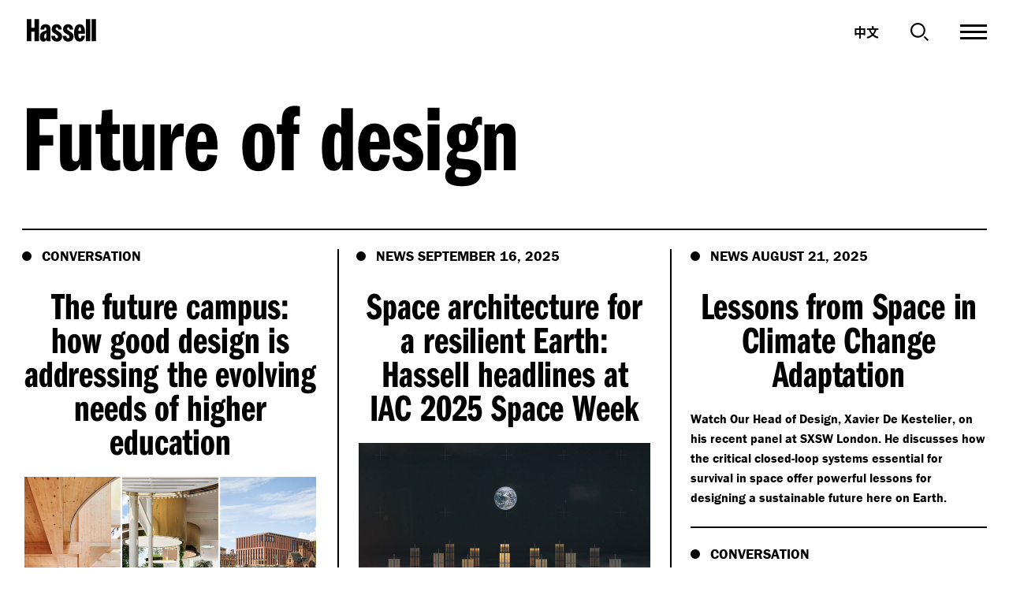

--- FILE ---
content_type: text/html; charset=UTF-8
request_url: https://www.hassellstudio.com/topic/future-of-design
body_size: 26356
content:

    
<!DOCTYPE html>
<!--Internet Explorer-->
<!--[if lt IE 7]> <html lang="en" class="no-js lt-ie10 lt-ie9 lt-ie8 lt-ie7"> <![endif]-->
<!--[if IE 7]> <html lang="en" class="no-js lt-ie10 lt-ie9 lt-ie8 ie7"> <![endif]-->
<!--[if IE 8]> <html lang="en" class="no-js lt-ie10 lt-ie9 ie8"> <![endif]-->
<!--[if IE 9]> <html lang="en" class="no-js lt-ie10 ie9"> <![endif]-->
<!--[if lte IE 9]> <html lang="en" class="no-js lte-ie9"> <![endif]-->
<!--[if gt IE 8]><!--> <html lang="en" class="no-js"> <!--<![endif]-->

<head>
    <script src="https://cmp.osano.com/16BlHQUIGvygF9F0R/76ad5b90-9191-493b-9a53-6a099558398a/osano.js"></script>
    
                        
            

    <!-- Meta -->
    <meta charset="utf-8">
    <meta name="author" content="Carter Digital">
    <meta http-equiv="x-ua-compatible" content="ie=edge">
    <meta name="viewport" content="initial-scale=1.0, maximum-scale=1.0, user-scalable=0, width=device-width">
                    
    <meta name="pageid" content="2953374748">

    <meta name="baidu-site-verification" content="code-zv4cjTyvSw" />

    <!-- Favicons -->
    <link rel="apple-touch-icon" sizes="180x180" href="/images/favicons/apple-touch-icon.png">
    <link rel="icon" type="image/png" sizes="32x32" href="/images/favicons/favicon-32x32.png">
    <link rel="icon" type="image/png" sizes="16x16" href="/images/favicons/favicon-16x16.png">
    <link rel="manifest" href="/images/favicons/manifest.json">
    <link rel="mask-icon" href="/images/favicons/safari-pinned-tab.svg" color="#000000">
    <link rel="shortcut icon" href="/images/favicons/favicon.ico">
    <meta name="application-name" content="HASSELL">
    <meta name="msapplication-TileColor" content="#000000">
    <meta name="msapplication-TileImage" content="/images/favicons/mstile-144x144.png">
    <meta name="msapplication-config" content="/images/favicons/browserconfig.xml">
    <meta name="theme-color" content="#ffffff">
    <meta name="apple-mobile-web-app-capable" content="yes">

    <!-- Google font -->
    <link href="https://fonts.googleapis.com/css?family=Quicksand&display=swap" rel="stylesheet">
    <link rel="stylesheet" href="https://use.typekit.net/hqt5bug.css">

    <script>
        (function(d) {
            var config = {
                kitId: 'hdg1loo',
                scriptTimeout: 3000,
                async: true
            },
            h=d.documentElement,t=setTimeout(function(){h.className=h.className.replace(/\bwf-loading\b/g,"")+" wf-inactive";},config.scriptTimeout),tk=d.createElement("script"),f=false,s=d.getElementsByTagName("script")[0],a;h.className+=" wf-loading";tk.src='https://use.typekit.net/'+config.kitId+'.js';tk.async=true;tk.onload=tk.onreadystatechange=function(){a=this.readyState;if(f||a&&a!="complete"&&a!="loaded")return;f=true;clearTimeout(t);try{Typekit.load(config)}catch(e){}};s.parentNode.insertBefore(tk,s)
        })(document);
    </script>

    <!-- Reinstate customized scrollbar script for non-JS clients -->
    <noscript>
        <style>
            .simplebar-content-wrapper {
                overflow: auto;
            }
        </style>
    </noscript>

    <!-- Map box style -->
    <link href='https://api.mapbox.com/mapbox-gl-js/v1.7.0/mapbox-gl.css' rel='stylesheet' />


            <!-- App Styles -->
        <link rel="stylesheet" type="text/css" href="/dist/app.c6f30f9d3d2f0fbdd0a6.css"/>
    
    <!-- Legacy Support -->
    <script src="/libs/modernizr-2.8.3.min.js"></script>

<title>Hassell | Future of design</title>
<script>dataLayer = [{"topic":"","sector":"","publishDate":"","location":""}];
(function(w,d,s,l,i){w[l]=w[l]||[];w[l].push({'gtm.start':
new Date().getTime(),event:'gtm.js'});var f=d.getElementsByTagName(s)[0],
j=d.createElement(s),dl=l!='dataLayer'?'&l='+l:'';j.async=true;j.src=
'https://www.googletagmanager.com/gtm.js?id='+i+dl;f.parentNode.insertBefore(j,f);
})(window,document,'script','dataLayer','GTM-5QWVWS6');
</script><meta name="generator" content="SEOmatic">
<meta name="keywords" content="Future of design">
<meta name="description" content="Future of design">
<meta name="referrer" content="no-referrer-when-downgrade">
<meta name="robots" content="all">
<meta content="en_AU" property="og:locale">
<meta content="zh_Hans" property="og:locale:alternate">
<meta content="en_SG" property="og:locale:alternate">
<meta content="en_150" property="og:locale:alternate">
<meta content="Hassell" property="og:site_name">
<meta content="website" property="og:type">
<meta content="https://www.hassellstudio.com/topic/future-of-design" property="og:url">
<meta content="Hassell | Future of design" property="og:title">
<meta content="Future of design" property="og:description">
<meta content="https://www.hassellstudio.com/uploads/_1200x630_crop_center-center_82_none/H-logo.jpg?mtime=1666652560" property="og:image">
<meta content="1200" property="og:image:width">
<meta content="630" property="og:image:height">
<meta content="A capital letter H in a black square frame with a white background to indicate the Hassell brandmark." property="og:image:alt">
<meta content="https://vimeo.com/hassell" property="og:see_also">
<meta content="https://www.instagram.com/hassell_studio/" property="og:see_also">
<meta content="https://www.linkedin.com/company/hassell" property="og:see_also">
<meta content="https://twitter.com/HASSELL_Studio" property="og:see_also">
<meta name="twitter:card" content="summary_large_image">
<meta name="twitter:site" content="@hassell_studio">
<meta name="twitter:creator" content="@hassell_studio">
<meta name="twitter:title" content="Hassell | Future of design">
<meta name="twitter:description" content="Future of design">
<meta name="twitter:image" content="https://www.hassellstudio.com/uploads/_800x418_crop_center-center_82_none/H-logo.jpg?mtime=1666652560">
<meta name="twitter:image:width" content="800">
<meta name="twitter:image:height" content="418">
<meta name="twitter:image:alt" content="A capital letter H in a black square frame with a white background to indicate the Hassell brandmark.">
<link href="https://www.hassellstudio.com/topic/future-of-design" rel="canonical">
<link href="https://www.hassellstudio.com/" rel="home">
<link type="text/plain" href="https://www.hassellstudio.com/humans.txt" rel="author">
<link href="https://www.hassellstudio.com/cn/topic/future-of-design" rel="alternate" hreflang="zh-hans">
<link href="https://www.hassellstudio.com/asia/topic/future-of-design" rel="alternate" hreflang="en-sg">
<link href="https://www.hassellstudio.com/emea/topic/future-of-design" rel="alternate" hreflang="en-150">
<link href="https://www.hassellstudio.com/topic/future-of-design" rel="alternate" hreflang="x-default">
<link href="https://www.hassellstudio.com/topic/future-of-design" rel="alternate" hreflang="en-au"></head>

<body class="is-loading  topics"><noscript><iframe src="https://www.googletagmanager.com/ns.html?id=GTM-5QWVWS6"
height="0" width="0" style="display:none;visibility:hidden"></iframe></noscript>

    <div style="display: none;">
        <svg xmlns="http://www.w3.org/2000/svg" xmlns:xlink="http://www.w3.org/1999/xlink"><symbol viewBox="0 0 229 141" id="404" xmlns="http://www.w3.org/2000/svg"><g fill-rule="evenodd"><path d="M227 124h2V17h-2zM0 124h2V17H0zM18 2h194V0H18zm-1 139h195v-2H17z"/><path d="M65.252 95.12V114h14.986V95.12h8.142V81.786h-8.142v-47.2H65.252l-23.364 47.2V95.12h23.364zm.59-13.334H52.508l9.558-20.178.508-1.053c2.046-4.306 3.272-7.644 4.802-13.107-.944 6.608-1.534 12.862-1.534 18.29v16.048zm48.661-47.672c-15.812 0-22.774 12.508-22.774 40.946 0 27.376 6.962 40.12 21.948 40.12 6.254 0 12.272-2.478 15.34-6.372 5.192-6.49 7.906-18.88 7.906-35.636l-.006-1.424C136.8 58.6 135.015 49.58 131.141 43.2c-3.422-5.664-9.676-9.086-16.638-9.086zm-.268 12.391l.15-.001c4.44 0 5.525 4.626 5.546 24.64l-.007 5.325c-.08 23.05-.877 26.254-5.62 26.32l-.155.001c-4.79 0-5.415-2.891-5.427-26.993l.007-5.068c.078-21.182.87-24.163 5.506-24.224zm49.284 48.615V114h14.986V95.12h8.142V81.786h-8.142v-47.2h-14.986l-23.364 47.2V95.12h23.364zm.59-13.334h-13.334l9.558-20.178c2.36-4.838 3.658-8.26 5.31-14.16-.944 6.608-1.534 12.862-1.534 18.29v16.048z" fill-rule="nonzero"/></g></symbol><symbol viewBox="0 0 500 500" id="Accountability" xmlns="http://www.w3.org/2000/svg"><style/><g id="abLayer_46"><path d="M364.3 357.1h-28.6v-50H164.3v50h-28.6v-78.5h228.6zM250 243.4c-35.4 0-64.3-28.8-64.3-64.3s28.8-64.3 64.3-64.3 64.3 28.8 64.3 64.3-28.9 64.3-64.3 64.3zm0-100c-19.7 0-35.7 16-35.7 35.7s16 35.7 35.7 35.7 35.7-16 35.7-35.7-16-35.7-35.7-35.7zM235.7 0h28.6v57.1h-28.6z"/><path transform="rotate(-30 139.28 58.232)" d="M125 29.7h28.6v57.1H125z"/><path transform="rotate(-60 58.241 139.286)" d="M44 110.7h28.6v57.1H44z"/><path d="M0 235.7h57.2v28.6H0z"/><path transform="rotate(-30.006 58.232 360.69)" d="M29.7 346.4h57.1V375H29.7z"/><path transform="rotate(-59.994 139.289 441.752)" d="M110.7 427.5h57.2v28.6h-57.2z"/><path d="M235.7 442.9h28.6V500h-28.6z"/><path transform="rotate(-30.006 360.68 441.735)" d="M346.4 413.2H375v57.2h-28.6z"/><path transform="rotate(-60 441.765 360.732)" d="M427.5 332.1h28.6v57.1h-28.6z"/><path d="M442.8 235.7H500v28.6h-57.2z"/><path transform="rotate(-30.006 441.722 139.277)" d="M413.2 125h57.1v28.6h-57.1z"/><path transform="rotate(-59.994 360.705 58.226)" d="M332.1 43.9h57.2v28.6h-57.2z"/></g></symbol><symbol viewBox="0 0 500 500" id="Apartment-Block" xmlns="http://www.w3.org/2000/svg"><style/><g id="acLayer_9"><path d="M71.4 321.4h85.7l.7-85.7H71.5l-.1 85.7zm28.6-57.1h28.9l-.2 28.6H100v-28.6zm-28.6-71.4h85.7l.7-85.7H71.5l-.1 85.7zm28.6-57.2h28.9l-.2 28.6H100v-28.6zM71.4 471.4H100v-78.6h28.6v78.6h28.6V364.3H71.4z"/><path d="M271.4 28.6v172h-42.8v-172H0v441.1h28.6V57.2H200v412.5h28.6V229.2h42.8v240.5H300V57.2h171.4v412.5H500V28.6z"/><path d="M342.8 321.4h85.7l.7-85.7h-86.3l-.1 85.7zm28.6-57.1h28.9l-.2 28.6h-28.7v-28.6zm-28.6-71.4h85.7l.7-85.7h-86.3l-.1 85.7zm28.6-57.2h28.9l-.2 28.6h-28.7v-28.6zm-28.6 335.7h28.6v-78.6H400v78.6h28.6V364.3h-85.8z"/></g></symbol><symbol viewBox="0 0 500 500" id="Arrow-Down" xmlns="http://www.w3.org/2000/svg"><style>.adst1{fill-rule:evenodd;clip-rule:evenodd}</style><g id="adLayer_57"><path class="adst1" d="M228.7 0h42.6v308.5h-42.6z"/><path class="adst1" d="M436.2 314.1l-26.9-26.9L250 446.4 90.7 287.2l-26.9 26.9L250 500z"/></g></symbol><symbol viewBox="0 0 500 500" id="Arrow-Up" xmlns="http://www.w3.org/2000/svg"><style>.aest1{fill-rule:evenodd;clip-rule:evenodd}</style><g id="aeLayer_59"><path class="aest1" d="M228.7 191.5h42.6V500h-42.6z"/><path class="aest1" d="M63.8 185.9l26.9 26.9L250 53.6l159.3 159.2 26.9-26.9L250 0z"/></g></symbol><symbol viewBox="0 0 500 500" id="Arts-Culture" xmlns="http://www.w3.org/2000/svg"><style/><g id="afLayer_1"><path d="M471.7 167.6H500v28.3h-28.3zm-78.4-35c-15.8 0-28.4 3-38.6 7.7-.1-9.5-1.5-19.6-4.3-30.3-6-22.3-16.1-39.8-29.4-50.5-13.6-11-30.1-14.7-46.2-10.4-16.2 4.3-28.5 15.7-34.8 32.1-6.1 15.9-6.2 36.1-.2 58.4 6 22.3 16.1 39.8 29.4 50.5 1.7 1.3 3.4 2.4 5.1 3.5-5.3 5.6-10.4 12.2-14.8 19.9-5.5 9.6-9 18.6-11 27-13-6.5-30.8-10.7-54.2-10.7-24.5 0-42.6 4.6-55.8 11.6-2.1-8.7-5.8-17.7-11-26.8-10-17.3-22.5-29.7-36.1-35.8-14.2-6.3-29.1-5.7-42 1.7-21.8 12.6-33.3 43.7-9.6 84.7 6.7 11.6 14.1 20.2 21.8 26.6-12 9.1-24.2 23-35.8 43-34.6 60-19 97.3 4.8 111.1 7.5 4.3 15.6 6.5 24 6.5 9.1 0 18.4-2.5 27.7-7.5 16.9-9.1 33.2-26.5 47-50.4 13.1-22.7 19.8-44.4 19.9-63 11.8 4.2 26.7 6.9 45 6.9 18 0 32.6-2.5 44.3-6.6.2 18.6 6.9 40.1 19.9 62.7 13.8 23.9 30 41.3 46.9 50.4 9.3 5 18.7 7.5 27.7 7.5 8.4 0 16.5-2.1 24-6.5 15.5-8.9 24.3-25 25-45.3.6-19.2-6.4-42-20.1-65.8-12-20.7-24.6-34.8-37-43.9 8.2-6.7 15.8-15.6 22.2-26.8 7.6-13.2 11.3-25.2 12.4-36 9.3 3.5 20.3 5.6 33.7 5.6 47.3 0 68.5-25.5 68.5-50.6.1-25-21-50.5-68.4-50.5zm-126.2-.2c-5.6-20.8-3.5-33.8-.7-41 3-7.9 8.3-12.9 15.7-14.9 2-.5 4-.8 5.9-.8 5.3 0 10.3 2 15.1 5.8 6 4.8 14.3 15 19.9 35.9 5.6 20.8 3.5 33.8.7 41-3 7.9-8.3 12.9-15.7 14.9-7.4 2-14.5.3-21.1-5-5.9-4.9-14.2-15.1-19.8-35.9zM63.5 205.2c2.6-1.5 5.4-2.3 8.2-2.3 2.6 0 5.3.6 8.1 1.9 5.7 2.5 14.3 8.8 23.1 24.1s9.9 25.9 9.3 32.1c-.7 6.4-3.5 11.1-8.5 14-11.8 6.8-27.3-2.5-39.5-23.7s-12.5-39.3-.7-46.1zm41.3 175.4c-14.1 24.4-27.2 35-35.8 39.6-9.2 4.9-17.3 5.4-24.2 1.4-16.3-9.4-14.1-38.5 5.5-72.5 15.9-27.6 34.8-43.6 50.1-43.6 3.5 0 6.9.9 9.9 2.6 6.9 4 10.5 11.3 10.9 21.7.2 9.8-2.4 26.5-16.4 50.8zm89.4-70.2c-33.5 0-56-10.5-56-26.1s22.5-26.1 56-26.1 56 10.5 56 26.1c.1 15.6-22.5 26.1-56 26.1zm143.3 38.8c14.1 24.4 16.7 41.1 16.4 50.8-.3 10.4-4 17.7-10.9 21.7s-15 3.5-24.2-1.4c-8.6-4.6-21.8-15.2-35.8-39.6-14.1-24.4-16.7-41.1-16.4-50.8.3-10.4 4-17.7 10.8-21.7 16.3-9.4 40.5 7 60.1 41zm-14.8-99c-8.8 15.3-17.5 21.5-23.1 24.1-5.9 2.6-11.4 2.5-16.4-.4-11.8-6.8-11.5-24.9.8-46 8.8-15.3 17.5-21.5 23.1-24.1 2.8-1.2 5.5-1.9 8.1-1.9 2.9 0 5.6.8 8.2 2.3 11.8 6.7 11.5 24.8-.7 46zm70.6-44.6c-24.5 0-40.3-8.8-40.3-22.4 0-13.6 15.8-22.4 40.3-22.4 24.4 0 40.2 8.8 40.2 22.4.1 13.6-15.7 22.4-40.2 22.4z"/><path transform="rotate(-30 27.789 145.024)" d="M13.7 113.9H42v62.2H13.7z"/></g></symbol><symbol viewBox="0 0 500 500" id="Aviation-Airport" xmlns="http://www.w3.org/2000/svg"><style/><g id="agLayer_5"><path d="M486.5 16C473.2 2.7 454.3-1 432.9 5.6 417 10.6 400.6 21 386.6 35L148.2 273.4H34.1L0 307.5l119.3 75.9 72.6 114.1 37.3-18.6V354.3l238.4-238.4c29.5-29.5 45.5-73.4 18.9-99.9zm-42.9 76L195.3 340.3V440l-51.5-81-81.3-51.8h99.7L410.5 58.9c10-10 21.9-17.7 32.5-21 8.9-2.8 15.6-2.1 19.6 2 9.9 9.9-1.8 34.9-19 52.1z"/><path d="M222.1 162.5L113.9 85.2l150 50 10.7-32.1-181-60.3-40.5 40.5L202.4 190zm145.2 76.1l50.3 150.6L340 280.5l-27.5 19.6L419 449.5l40.7-40.7-60.4-180.9z"/></g></symbol><symbol viewBox="0 0 500 500" id="Book" xmlns="http://www.w3.org/2000/svg"><style/><path d="M330.6 60.5c-33.6 0-63.3 17.2-80.6 43.3-17.4-26.1-47-43.3-80.6-43.3H0V375h169.3c35.6 0 64.5 28.9 64.5 64.5h32.3c0-35.6 28.9-64.5 64.5-64.5H500V60.5H330.6zm-96.8 307c-17.1-15.4-39.7-24.8-64.5-24.8h-137v-250h137c35.6 0 64.5 28.9 64.5 64.5v210.3zm233.9-24.8H330.6c-24.8 0-47.4 9.4-64.5 24.8V157.3c0-35.6 28.9-64.5 64.5-64.5h137.2v249.9z" id="ahLayer_27"/></symbol><symbol viewBox="0 0 40 28" id="Burger-Menu" xmlns="http://www.w3.org/2000/svg"><path d="M0 0h40v2H0zm0 13h40v2H0zm0 13h40v2H0z" fill-rule="evenodd"/></symbol><symbol viewBox="0 0 24 24" id="Close" xmlns="http://www.w3.org/2000/svg"><path d="M1.143 0L12 10.856 22.857 0 24 1.143 13.143 12 24 22.856 22.857 24 12 13.143 1.143 24 0 22.856 10.857 12 0 1.143z" fill="#FFF" fill-rule="evenodd"/></symbol><symbol viewBox="0 0 30 30" id="Close-Menu" xmlns="http://www.w3.org/2000/svg"><g fill-rule="evenodd"><path d="M1.379.15l28.284 28.285-1.414 1.414L-.035 1.565z"/><path d="M-.035 28.435L28.249.151l1.414 1.414L1.38 29.849z"/></g></symbol><symbol viewBox="0 0 24 24" id="Close-black" xmlns="http://www.w3.org/2000/svg"><path d="M1.143 0L12 10.856 22.857 0 24 1.143 13.143 12 24 22.856 22.857 24 12 13.143 1.143 24 0 22.856 10.857 12 0 1.143z" fill-rule="evenodd"/></symbol><symbol viewBox="0 0 500 500" id="Collaboration" xmlns="http://www.w3.org/2000/svg"><style/><path d="M335.7 85.7c-31.4 0-60.7 9-85.7 24.4-25-15.4-54.3-24.4-85.7-24.4C73.7 85.7 0 159.4 0 250s73.7 164.3 164.3 164.3c31.4 0 60.7-9 85.7-24.4 25 15.4 54.3 24.4 85.7 24.4 90.6 0 164.3-73.7 164.3-164.3S426.3 85.7 335.7 85.7zm-171.4 300c-74.8 0-135.7-60.9-135.7-135.7s60.9-135.7 135.7-135.7c21.9 0 42.5 5.3 60.8 14.6-32.9 30.1-53.7 73.2-53.7 121.1s20.8 91.1 53.7 121.1c-18.3 9.3-38.9 14.6-60.8 14.6zM300 250c0 42.3-19.5 80.2-50 105.1-30.5-24.9-50-62.8-50-105.1s19.5-80.2 50-105.1c30.5 24.9 50 62.8 50 105.1zm35.7 135.7c-21.9 0-42.5-5.3-60.8-14.6 32.9-30.1 53.7-73.2 53.7-121.1s-20.8-91.1-53.7-121.1c18.3-9.2 39-14.6 60.8-14.6 74.8 0 135.7 60.9 135.7 135.7s-60.9 135.7-135.7 135.7z" id="amLayer_32"/></symbol><symbol viewBox="0 0 500 500" id="Community" xmlns="http://www.w3.org/2000/svg"><style/><path d="M0 408.9h23.3v-157h116.2v-23.3H0zM90.1 91.1c-28.5 0-51.7 23.2-51.7 51.7s23.2 51.7 51.7 51.7c28.5 0 51.7-23.2 51.7-51.7s-23.2-51.7-51.7-51.7zm0 81.4c-16.4 0-29.7-13.3-29.7-29.7s13.3-29.7 29.7-29.7 29.7 13.3 29.7 29.7-13.3 29.7-29.7 29.7zm264.5 56.1v23.3h122.1v157H500V228.6zm55.3-34c28.5 0 51.7-23.2 51.7-51.7 0-28.5-23.2-51.7-51.7-51.7-28.5 0-51.7 23.2-51.7 51.7 0 28.5 23.2 51.7 51.7 51.7zm0-81.4c16.4 0 29.7 13.3 29.7 29.7s-13.3 29.7-29.7 29.7-29.7-13.3-29.7-29.7 13.3-29.7 29.7-29.7zm-165.2 81.4c28.5 0 51.7-23.2 51.7-51.7s-23.2-51.7-51.7-51.7c-28.5 0-51.7 23.2-51.7 51.7s23.2 51.7 51.7 51.7zm0-81.4c16.4 0 29.7 13.3 29.7 29.7s-13.3 29.7-29.7 29.7-29.7-13.3-29.7-29.7 13.3-29.7 29.7-29.7zm-76.1 115.4H157v180.3h23.2v-157h133.7v157h23.3V228.6h-157z" id="anLayer_30"/></symbol><symbol viewBox="0 0 500 500" id="Computer" xmlns="http://www.w3.org/2000/svg"><style/><path d="M0 44.4V367h500V44.4H0zm467.7 290.3H32.3V76.6h435.5v258.1zm-201.6 56.4h-32.2v32.3h-96.8v32.2h225.8v-32.2h-96.8z" id="aoLayer_25"/></symbol><symbol viewBox="0 0 500 500" id="Construction" xmlns="http://www.w3.org/2000/svg"><style/><path d="M431.1 463L313.4 0H176.5L68.6 463H0v37h500v-37h-68.9zm-73.5-138.9H139L164.9 213h164.4l28.3 111.1zM205.9 37h78.7l35.3 138.9H173.5L205.9 37zm-75.5 324.1H367L392.9 463H106.7l23.7-101.9z" id="apLayer_28"/></symbol><symbol viewBox="0 0 500 500" id="Conversations" xmlns="http://www.w3.org/2000/svg"><style/><path d="M350 144.1V0H0v355.9l111.6-112.6H150v144.1h238.4L500 500V144.1H350zM99.8 214.4l-71.2 71.9V28.8h292.8v115.3H150v70.3H99.8zm371.6 216l-71.2-71.9H178.6V173h292.8v257.4z" id="aqLayer_20"/></symbol><symbol viewBox="0 0 500 500" id="Creativity" xmlns="http://www.w3.org/2000/svg"><style/><path d="M429.3 172.3l-19.2 19.1 38 38H338.4V243c0 42.5-31.6 75.7-72 75.7-4.6 0-9.1-.6-13.5-1.6 21.2-21.3 34.2-51.6 34.2-80 0-45.8-26.9-83-59.9-83s-59.9 37.3-59.9 83c0 28.4 13 58.6 34.2 80-4.4 1.1-8.9 1.6-13.5 1.6-39.6 0-71.9-34-71.9-75.7v-13.6H.1v27.1h89.7c6.4 50.3 48 89.3 98.1 89.3 14.1 0 27.3-3.6 39.2-9.7 11.9 6.1 25.1 9.7 39.2 9.7 51.2 0 92.1-38.3 98.3-89.3h83.5L410 294.6l19.1 19.2 70.8-70.7-70.6-70.8zM227.1 304.1c-19.9-16.1-32.8-42.7-32.8-66.9 0-29.3 15.6-55.9 32.8-55.9s32.8 26.7 32.8 55.9c0 24.1-12.9 50.8-32.8 66.9z" id="arLayer_43"/></symbol><symbol viewBox="0 0 500 500" id="Dialogue" xmlns="http://www.w3.org/2000/svg"><style/><path d="M0 500V0h500v342.4H157.9L0 500zM37 37v373.8l105.5-105.3H463V37H37z" id="asLayer_54"/></symbol><symbol viewBox="0 0 500 500" id="Education-School" xmlns="http://www.w3.org/2000/svg"><style/><path d="M249.9 30.3c50.1 0 90.9 40.8 90.9 90.9h30.3C371.1 54.4 316.8 0 249.9 0S128.7 54.4 128.7 121.2H159c0-50.1 40.8-90.9 90.9-90.9zm75.8 113.6c-31.6 0-59.5 16.2-75.8 40.7-16.3-24.5-44.2-40.7-75.8-40.7h-159v295.5h159c33.4 0 60.6 27.2 60.6 60.6H265c0-33.4 27.2-60.6 60.6-60.6h159.2V143.9H325.7zM174.2 409.1H45.5V174.3h128.7c33.4 0 60.6 27.2 60.6 60.6v197.5c-16.1-14.5-37.3-23.3-60.6-23.3zm280.3 0H325.7c-23.3 0-44.5 8.8-60.6 23.3V234.9c0-33.4 27.2-60.6 60.6-60.6h128.9v234.8z" id="atLayer_10"/></symbol><symbol viewBox="0 0 500 500" id="Email" xmlns="http://www.w3.org/2000/svg"><style/><g id="auLayer_17"><path d="M0 80.7v338.7h500V80.7H0zm467.7 306.4H32.3V112.9h435.5v274.2z"/><path d="M445.1 158.1l-19.2-25.9-175.9 130-175.9-130L55 158.1l195 144.2z"/></g></symbol><symbol viewBox="0 0 500 500" id="Entertainment" xmlns="http://www.w3.org/2000/svg"><style/><path d="M428.6 112.3l-10.2 10.2c-11.3 11.3-29.6 11.2-40.8 0-11.2-11.3-11.2-29.6 0-40.8l10.2-10.2L316.3 0 0 316.3l71.4 71.4 10.2-10.2c11.2-11.2 29.6-11.3 40.8 0 11.2 11.3 11.2 29.6 0 40.8l-10.2 10.2 71.4 71.4L500 183.7l-71.4-71.4zm-80.4-39.6c-13 22.1-10.1 51.2 8.9 70.1 19 19 48 21.9 70.1 8.9l31.9 31.9-56.1 56.1L260.2 96.9l56.1-56.1 31.9 31.9zM151.8 427.3c13-22.1 10.1-51.2-8.9-70.2s-48-21.9-70.1-8.9l-31.9-31.9 199-199 142.9 142.9-199 199-32-31.9z" id="avLayer_4"/></symbol><symbol viewBox="0 0 500 500" id="Equality" xmlns="http://www.w3.org/2000/svg"><style/><path d="M0 439.2h500V301.3H0v137.9zm34.5-103.4h431v69h-431v-69zM0 60.8v137h500v-137H0zm465.5 102.6h-431V95.3h431v68.1z" id="awLayer_31"/></symbol><symbol viewBox="0 0 500 500" id="Events" xmlns="http://www.w3.org/2000/svg"><style/><g id="axLayer_19"><path d="M98.5 60.6h30.3v68.2H98.5zm280.3 0h30.3v68.2h-30.3z"/><path d="M431.8 83.3v30.3h37.9v68.2H30.4l-.1-68.2h45.4V83.3H0l.3 356.1h377.2L500 316.9V83.3h-68.2zM30.4 212.1h439.3v83.3H356.1V409H30.6l-.2-196.9zm417.9 113.6l-61.9 61.9v-61.9h61.9z"/><path d="M151.5 83.3H356v30.3H151.5z"/></g></symbol><symbol viewBox="0 0 500 500" id="External-Link" xmlns="http://www.w3.org/2000/svg"><style/><g id="ayLayer_45"><path d="M462.9 462.9H37.1V37.1H250V0H0v500h500V250h-37.1z"/><path d="M462.9 63.3L337.2 189 311 162.8 436.7 37.1H305.6V0H500v194.5h-37.1z"/></g></symbol><symbol viewBox="0 0 500 500" id="Female" xmlns="http://www.w3.org/2000/svg"><style/><path d="M250 106.2c-29.4 0-53.3-23.9-53.3-53.3S220.6-.4 250-.4s53.3 23.9 53.3 53.3-23.9 53.3-53.3 53.3zm0-80c-14.7 0-26.7 11.9-26.7 26.7s11.9 26.7 26.7 26.7c14.7 0 26.7-12 26.7-26.7s-12-26.7-26.7-26.7zm26.7 313.4h26.7v160h-26.7zm-80 0h26.7v160h-26.7zM351 318l-63.2-151.8h-75.6L149 318l-24.6-10.2 70.1-168.2h111l70.1 168.2z" id="azLayer_53"/></symbol><symbol viewBox="0 0 500 500" id="Flexibility" xmlns="http://www.w3.org/2000/svg"><style/><path d="M55.6 320C24.9 320 0 344.9 0 375.6s24.9 55.6 55.6 55.6c30.6 0 55.6-24.9 55.6-55.6S86.2 320 55.6 320zm0 83.4c-15.3 0-27.8-12.5-27.8-27.8s12.5-27.8 27.8-27.8 27.8 12.5 27.8 27.8c-.1 15.3-12.5 27.8-27.8 27.8zM444.4 320c-30.6 0-55.6 24.9-55.6 55.6s24.9 55.6 55.6 55.6c30.6 0 55.6-24.9 55.6-55.6S475.1 320 444.4 320zm0 83.4c-15.3 0-27.8-12.5-27.8-27.8s12.5-27.8 27.8-27.8 27.8 12.5 27.8 27.8-12.4 27.8-27.8 27.8zM452 299C428.7 163.5 345.7 68.9 250 68.9S71.3 163.5 48 299.1l27.4 4.7C96.3 181.8 168.2 96.6 250 96.6s153.7 85.2 174.6 207.1L452 299z" id="baLayer_34"/></symbol><symbol viewBox="0 0 280 291" id="Hassell-logo-icon" xmlns="http://www.w3.org/2000/svg"><path d="M0 242h16V48H0zM49 16h182V0H49zm0 275h182v-16H49zm215-49h16V48h-16zM149.388 133.626V81.103H175V209h-25.612v-52.624h-18.586V209L105 208.897V81l25.802.103v52.523z" fill-rule="evenodd"/></symbol><symbol viewBox="0 0 88 29" id="Hassell-logo-text" xmlns="http://www.w3.org/2000/svg"><path d="M0 .308v27.984l5.718.022V16.203h4.12v12.111h5.675V.331H9.837v10.894H5.718V.33zm68.93 14.947c0-3.306-.613-4.652-1.761-4.652-1.188 0-1.64 1.183-1.722 4.652h3.484zm-3.483 3.47v.734c0 3.671.573 5.1 2.049 5.1 1.108 0 1.64-.857 1.803-3.143h4.468c-.246 4.04-2.458 7.307-6.598 7.307-4.836 0-7.174-3.592-7.174-10.773 0-7.224 2.46-11.224 7.132-11.224 5.37 0 6.723 5.183 6.723 11.998h-8.403zm9.573 9.589h5.494V.331h-5.493zM39.926 13.502c0-1.715-.615-2.654-1.762-2.694-1.067 0-1.517.694-1.517 1.673 0 1.592 1.394 1.837 4.1 3.715 2.787 1.714 4.058 3.592 4.058 5.878 0 4.205-2.542 6.654-6.641 6.654-3.896 0-7.093-2.123-7.093-7.307h4.797c0 1.918.327 3.102 1.968 3.143 1.188 0 1.844-.694 1.844-1.796 0-1.592-1.353-2.408-3.566-3.633-3.813-2-4.551-4-4.551-6.164 0-3.551 2.378-6.245 6.6-6.245 3.444 0 6.068 2.49 6.068 6.776h-4.305zM25.345 28.32c-.129-.444-.258-.98-.258-2.572-.738 1.96-1.558 2.98-3.936 2.98-2.911 0-4.551-2.204-4.551-5.878 0-2.98.82-4.49 2.173-5.633.86-.735 2.419-1.47 3.73-1.878l2.338-.694c.04-3.51-.37-3.878-1.312-3.878-.902 0-1.394.653-1.394 2.735h-4.838c0-4.45 2.706-6.776 6.478-6.776 2.418 0 4.386.938 5.37 2.449.78 1.143.943 2.49.943 6.041v10.361c0 1.703.064 1.996.246 2.743h-4.989zM24.8 18.115c-1.926.367-2.706 1.673-2.706 4.204 0 1.755.41 2.612 1.19 2.612 1.599 0 1.476-2.081 1.516-5.837v-.98zm29.572-4.613c0-1.715-.615-2.654-1.763-2.694-1.066 0-1.517.694-1.517 1.673 0 1.592 1.394 1.837 4.1 3.715 2.788 1.714 4.059 3.592 4.059 5.878 0 4.205-2.542 6.654-6.642 6.654-3.895 0-7.093-2.123-7.093-7.307h4.797c0 1.918.328 3.102 1.968 3.143 1.189 0 1.845-.694 1.845-1.796 0-1.592-1.353-2.408-3.567-3.633-3.813-2-4.551-4-4.551-6.164 0-3.551 2.378-6.245 6.6-6.245 3.445 0 6.069 2.49 6.069 6.776h-4.305zM82.34 28.314h5.494V.331H82.34z" fill-rule="evenodd"/></symbol><symbol viewBox="0 0 500 500" id="Health-Hospital" xmlns="http://www.w3.org/2000/svg"><style/><g id="bdLayer_6"><path d="M0 0v500h500V0H0zm462.9 463H37.1V37H463v426z"/><path d="M175.9 398.1h148.2v-83.3h74.1V175.9h-74.1v-74.1H175.9v74.1h-74.1v138.9h74.1v83.3zm-37-120.3V213H213v-74.1h74V213h74.1v64.8H287v83.3h-74v-83.3h-74.1z"/></g></symbol><symbol viewBox="0 0 500 500" id="Hospitality" xmlns="http://www.w3.org/2000/svg"><style/><path d="M250 175c106.3 0 192.9 86.5 192.9 192.9h28.6c0-122.1-99.3-221.4-221.4-221.4-122.1 0-221.4 99.3-221.4 221.4h28.6C57.1 261.5 143.7 175 250 175zM0 396.4h500V425H0zM235.7 125h28.6v-21.4H300V75H200v28.6h35.7z" id="beLayer_7"/></symbol><symbol viewBox="0 0 500 500" id="House" xmlns="http://www.w3.org/2000/svg"><style/><path d="M250 45.4L0 180.3l14 25.9L250 78.9l236 127.3 14-25.9zM51.2 226.3h29.5v228.3H51.2zm368.2 0h29.5v228.3h-29.5zm-243 228.3h29.4V299.9h88.4v154.7h29.4V270.5H176.4z" id="bfLayer_8"/></symbol><symbol viewBox="0 0 500 500" id="Inclusion" xmlns="http://www.w3.org/2000/svg"><style/><g id="bgLayer_44"><path d="M462.9 462.9H37.1V37.1H250V0H0v500h500V250h-37.1z"/><path d="M368.8 157.4L494.6 31.6 468.4 5.4 342.6 131.2V0h-37.1v194.5H500v-37.1z"/></g></symbol><symbol viewBox="0 0 500 500" id="Insight" xmlns="http://www.w3.org/2000/svg"><style/><path d="M104.8 500h32.3v-81.8h225.8V500h32.2V385.4H104.8zM0 229.9h104.8v32.7H0zm142-83.4L57.2 84l-18.9 26.4 84.8 62.6zm78.5-45.3L188.1 0l-30.7 10.1 32.4 101.2zm122.1-91.1L311.9 0l-32.4 101.2 30.7 10.1zm119.1 100.3L442.8 84 358 146.5l18.9 26.5zm-66.5 119.5H500v32.7H395.2zm-226.9 16.7c0 45.7 36.6 82.9 81.7 82.9 45 0 81.7-37.2 81.7-82.9s-36.6-82.9-81.7-82.9c-45 .1-81.7 37.2-81.7 82.9zm81.7-50.1c27.2 0 49.4 22.5 49.4 50.1s-22.2 50.1-49.4 50.1c-27.3 0-49.4-22.5-49.4-50.1s22.2-50.1 49.4-50.1z" id="bhLayer_42"/></symbol><symbol viewBox="0 0 500 500" id="Laptop" xmlns="http://www.w3.org/2000/svg"><style/><path d="M0 388.9h500v27.8H0zM465.3 83.3H34.7v277.8h430.6V83.3zm-27.8 250h-375V111.1h375v222.2z" id="biLayer_24"/></symbol><symbol viewBox="0 0 500 500" id="Male" xmlns="http://www.w3.org/2000/svg"><style/><path d="M250 106.7c-29.4 0-53.3-23.9-53.3-53.3C196.7 23.9 220.6 0 250 0s53.3 23.9 53.3 53.3-23.9 53.4-53.3 53.4zm0-80c-14.7 0-26.7 12-26.7 26.7S235.3 80 250 80s26.7-11.9 26.7-26.7-12-26.6-26.7-26.6zm100 286.6h-26.7V166.7H176.7v146.6H150V140h200zM276.7 340h26.7v160h-26.7zm-80 0h26.7v160h-26.7z" id="bjLayer_52"/></symbol><symbol viewBox="0 0 500 500" id="Meeting" xmlns="http://www.w3.org/2000/svg"><style/><path d="M250 121.6c-33.5 0-60.8-27.3-60.8-60.8S216.5 0 250 0s60.8 27.3 60.8 60.8-27.3 60.8-60.8 60.8zm0-94.6c-18.6 0-33.8 15.2-33.8 33.8s15.1 33.8 33.8 33.8 33.8-15.1 33.8-33.8S268.6 27 250 27zm0 473c-33.5 0-60.8-27.3-60.8-60.8s27.3-60.8 60.8-60.8 60.8 27.3 60.8 60.8S283.5 500 250 500zm0-94.6c-18.6 0-33.8 15.2-33.8 33.8 0 18.6 15.1 33.8 33.8 33.8s33.8-15.1 33.8-33.8c0-18.6-15.2-33.8-33.8-33.8zm148.6-6.7h-74.3v-27.1h47.3v-47.3h27zm0-223h-27v-47.3h-47.3v-27h74.3zm-270.2 0h-27v-74.3h74.3v27h-47.3zm47.3 223h-74.4v-74.4h27.1v47.3h47.3zM60.8 310.8C27.3 310.8 0 283.5 0 250s27.3-60.8 60.8-60.8 60.8 27.3 60.8 60.8-27.2 60.8-60.8 60.8zm0-94.6C42.2 216.2 27 231.4 27 250s15.2 33.8 33.8 33.8 33.8-15.1 33.8-33.8-15.1-33.8-33.8-33.8zm378.4 94.6c-33.5 0-60.8-27.3-60.8-60.8s27.3-60.8 60.8-60.8S500 216.5 500 250s-27.3 60.8-60.8 60.8zm0-94.6c-18.6 0-33.8 15.1-33.8 33.8s15.2 33.8 33.8 33.8c18.6 0 33.8-15.1 33.8-33.8s-15.2-33.8-33.8-33.8z" id="bkLayer_38"/></symbol><symbol viewBox="0 0 500 500" id="Microphone" xmlns="http://www.w3.org/2000/svg"><style/><g id="blLayer_23"><path d="M250 357.1c54.5 0 98.9-44.4 98.9-98.9V98.9C348.9 44.4 304.5 0 250 0s-98.9 44.4-98.9 98.9v159.3c0 54.6 44.4 98.9 98.9 98.9zM184.1 98.9c0-36.4 29.6-65.9 65.9-65.9s65.9 29.6 65.9 65.9v159.3c0 36.4-29.6 65.9-65.9 65.9s-65.9-29.6-65.9-65.9V98.9z"/><path d="M381.9 178.6v74.2c0 72.7-59.2 131.9-131.9 131.9s-131.9-59.1-131.9-131.9v-74.2h-33v74.2c0 85.3 65.2 155.7 148.3 164V467H151v33h197.8v-33h-82.4v-50.3c83.2-8.3 148.3-78.7 148.3-164v-74.2h-32.8z"/></g></symbol><symbol viewBox="0 0 500 500" id="Musem" xmlns="http://www.w3.org/2000/svg"><style/><path d="M250 54.2L0 172.2l11.9 25.2L250 85l238.1 112.4 11.9-25.2zM53.4 215.3h27.1v176.2H53.4zm366.1 0h27.1v176.2h-27.1zm-122.1 0h27.1v176.2h-27.1zm-122 0h27.1v176.2h-27.1zM12.7 418.7h474.5v27.1H12.7z" id="bmLayer_2"/></symbol><symbol viewBox="0 0 500 500" id="Network" xmlns="http://www.w3.org/2000/svg"><style/><path d="M422.8 152c1.8 0 3.6-.1 5.4-.2 15.7-1.4 29.8-8.9 39.9-21 10.1-12.1 14.8-27.4 13.4-43-3-32.3-31.6-56.2-64-53.3-32.3 3-56.2 31.7-53.3 64 .8 8.3 3.3 15.9 7.1 22.8l-66.5 61.4c-15.6-13.3-36.2-20.5-58-18.6-10.8 1-21.1 4.2-30.3 9.3L142 68.4c6.3-8.2 9.8-18.7 8.8-29.8C148.7 15.3 127.9-2 104.6.2 93.3 1.2 83 6.6 75.8 15.3c-7.3 8.7-10.7 19.8-9.7 31.1 2 22 20.6 38.6 42.3 38.6 1.3 0 2.6-.1 3.9-.2 2.8-.3 5.5-.8 8.2-1.6L196 189.6c-.8.8-1.7 1.5-2.4 2.4-6.2 7.4-10.7 15.9-13.8 24.8l-30.7-7.4c.5-15.3-4.7-30.1-15-41.5-10.5-11.7-25-18.6-40.7-19.4-15.7-.9-30.8 4.5-42.5 15.1-11.7 10.5-18.6 25-19.4 40.7-.8 15.7 4.5 30.8 15 42.5 11.6 12.9 27.7 19.5 43.8 19.5 14 0 28.1-5 39.4-15.1 5.2-4.7 9.4-10.3 12.6-16.4l33.4 8c0 2.2-.2 4.4 0 6.6 1.3 14.6 6.7 27.8 14.8 38.8L101 371.1c-10.2-7.4-22.5-10.9-35.2-9.8-28.7 2.6-50 28.2-47.3 56.9 1.3 13.9 7.9 26.5 18.6 35.5 9.5 7.9 21.2 12.1 33.4 12.1 1.6 0 3.2-.1 4.9-.2 28.7-2.6 50-28.2 47.4-56.9-.6-6.2-2.3-12-4.9-17.4l91.5-84.7c12.8 8.9 28.1 14.3 44.6 14.3 1.4 0 2.7-.1 4.1-.2l13.9 55.8c-7.7 4-14.7 9.5-20.4 16.3-11.2 13.4-16.4 30.4-14.9 47.8 1.6 17.4 9.9 33.1 23.3 44.3 11.9 9.9 26.5 15.1 41.7 15.1 2 0 4.1-.1 6.1-.3 17.4-1.6 33.1-9.9 44.3-23.3 11.2-13.4 16.5-30.4 14.9-47.8-3.3-35.5-34.2-61.6-69.8-59.2l-13.7-54.9c11-4.5 20.8-11.3 28.6-20l53.7 29.1c-1.1 4.8-1.7 9.7-1.2 14.7 2.2 23.7 22.2 41.6 45.6 41.6 1.4 0 2.8-.1 4.2-.2 25.1-2.3 43.7-24.6 41.4-49.8-2.3-25.1-24.6-43.7-49.8-41.4-10.3.9-19.7 5.4-27.1 12.4L326 272.4c4.8-11.5 7.3-24.1 6.1-37.3-1.1-11.8-5-22.7-10.6-32.3l67.2-62c9.7 6.9 21.5 11.2 34.1 11.2zM110 58.8c-9.1.9-17-5.8-17.8-14.8-.4-4.4.9-8.6 3.7-12 2.8-3.4 6.7-5.4 11.1-5.8 9.1-.6 17 5.8 17.8 14.8.8 9-5.9 17-14.8 17.8zm2.3 172.9c-13.4 12.1-34.1 11-46.2-2.4-5.9-6.5-8.8-14.9-8.4-23.6.5-8.7 4.3-16.8 10.8-22.6 6.5-5.9 14.8-8.7 23.6-8.4 8.7.5 16.7 4.3 22.6 10.8 5.8 6.5 8.8 14.9 8.4 23.6-.5 8.7-4.3 16.7-10.8 22.6zM73 439.5c-7 .7-13.8-1.5-19.1-5.9-5.4-4.5-8.7-10.8-9.3-17.7-1.3-14.4 9.3-27.1 23.7-28.5.8-.1 1.6-.1 2.4-.1 6.1 0 12 2.1 16.7 6.1 5.4 4.5 8.7 10.8 9.3 17.7 1.3 14.3-9.3 27.1-23.7 28.4zm268-8.5c1 10.4-2.2 20.6-8.9 28.7-6.7 8.1-16.2 13-26.6 14-10.4 1-20.6-2.2-28.7-8.9-8.1-6.7-13-16.1-14-26.6s2.2-20.6 8.9-28.7c6.7-8.1 16.1-13 26.6-14 1.2-.1 2.4-.2 3.6-.2 20 0 37.2 15.3 39.1 35.7zm-82.3-136.6c-28.8 2.5-54.3-18.6-56.9-47.4-1.3-13.9 2.9-27.5 11.9-38.3 8.9-10.7 21.5-17.4 35.5-18.6 1.6-.1 3.2-.2 4.8-.2 26.7 0 49.6 20.4 52.1 47.6 2.6 28.7-18.6 54.2-47.4 56.9zm136.4 27.3c3.3-4 8.1-6.5 13.3-7 .6-.1 1.2-.1 1.8-.1 10 0 18.6 7.7 19.5 17.8 1 10.8-7 20.4-17.8 21.4s-20.4-7-21.3-17.8c-.4-5.2 1.2-10.3 4.5-14.3zm24.7-261.2c1-.1 2-.1 3-.1 16.7 0 31 12.8 32.6 29.7.8 8.7-1.8 17.2-7.4 23.9-5.6 6.7-13.5 10.9-22.2 11.7-17.9 1.7-33.9-11.6-35.6-29.6-1.6-18 11.7-33.9 29.6-35.6z" id="bnLayer_39"/></symbol><symbol viewBox="0 0 500 500" id="News-Article-Media" xmlns="http://www.w3.org/2000/svg"><style/><g id="boLayer_18"><path d="M370.1 84.3V0L71.5 81.8V500h357.1V84.3h-58.5zm-29.2-46.1v46.1H172.7l168.2-46.1zm58.5 432.7H100.6V113.5h298.7v357.4z"/><path d="M246.4 310.6H129.8V150.3h116.6v160.3zm-87.5-29.2h58.3v-102h-58.3v102zm116.6 0h94.7v29.1h-94.7zM129.8 347h240.4v29.1H129.8zm145.7-196.7h94.7v29.1h-94.7zm0 65.5h94.7v29.1h-94.7zM129.8 412.6h240.4v29.1H129.8z"/></g></symbol><symbol viewBox="0 0 500 500" id="Observation" xmlns="http://www.w3.org/2000/svg"><style/><g id="bpLayer_35"><path d="M495.5 245.5C449 165.5 355 84.8 249.6 84.8 144.9 84.8 51 165.5 4.5 245.5L0 253.3l4.5 7.8c53.8 92.2 152.6 154.2 245.8 154.2 92.8 0 191.3-62 245.1-154.2l4.5-7.8-4.4-7.8zM250 366c-64 0-116-52.1-116-116 0-64 52-116 116-116s116 52 116 116-52 116-116 116zM36 253.2c25.9-41.6 65.4-82.4 111.8-108.7C120.2 171.3 103 208.6 103 250c0 43.9 19.5 83.3 50.2 110.3-49.8-24.8-91.1-65.5-117.2-107.1zm310.6 107.3C377.4 333.5 397 294 397 250c0-41.2-17.1-78.4-44.4-105.1 46.4 26.2 85.7 66.9 111.5 108.3-26.3 41.7-67.8 82.6-117.5 107.3z"/><path d="M250 180.4c-38.4 0-69.6 31.2-69.6 69.6 0 38.4 31.2 69.6 69.6 69.6s69.6-31.2 69.6-69.6c0-38.4-31.2-69.6-69.6-69.6zm0 108.3c-21.3 0-38.7-17.4-38.7-38.7 0-21.3 17.3-38.7 38.7-38.7s38.7 17.4 38.7 38.7c0 21.3-17.4 38.7-38.7 38.7z"/></g></symbol><symbol viewBox="0 0 500 500" id="Performing-Arts" xmlns="http://www.w3.org/2000/svg"><style/><g id="bqLayer_3"><path d="M181.2 285.4c19.2-15 43-24.1 68.5-24.1h.3c26 0 50 8.9 69.2 23.7l20.4-20.4c-24.5-19.9-55.7-31.9-89.6-31.9h-.4c-33.2.1-64.2 12.4-88.7 32.5l20.3 20.2zm-40.5-.1c-20.5 24.8-32.9 56.2-32.9 90h28.6c0-26 9.3-50.3 24.6-69.7l-20.3-20.3zm198.8 19.8c15 19.2 24.1 43.3 24.2 69.5l28.6-.1c-.1-34.1-12.3-65.3-32.4-89.8l-20.4 20.4zm58.6-58.6l-20.2 20.2c25.7 30.3 39.7 68.3 39.6 108.5l28.6.1c.1-47.8-16.9-93-48-128.8z"/><path d="M142.3 246.6c30.1-25.4 67.8-39.3 107.7-39.3h.4c39.7.1 77.2 14 107.2 39.3l20.2-20.2c-35.4-30.6-80-47.5-127.4-47.6h-.5c-47.5 0-92.3 16.9-127.9 47.7l20.3 20.1zm-40.4-.1C71 282 54 326.8 53.9 374.3l28.6.1c.1-39.9 14.1-77.5 39.6-107.6l-20.2-20.3z"/><path d="M63.8 208.4C24.4 252.5.2 310.4 0 374l28.6.1c.1-55.8 21.2-106.6 55.4-145.5l-20.2-20.2zm40.4 0c39-34.3 89.9-55.2 145.8-55.2h.6c55.6.2 106.3 21.1 145.2 55.2l20.2-20.2c-44-39.2-101.8-63.4-165.3-63.6h-.7c-63.7 0-121.8 24.2-166 63.6l20.2 20.2zm332 0L416 228.6c34.5 39.2 55.6 90.4 55.4 146.6l28.6.1c.2-64.1-24.1-122.5-63.8-166.9zM331.6 375.3h-28.5v-26.1H196.9v26.1h-28.5v-54.7h163.2z"/></g></symbol><symbol viewBox="0 0 500 500" id="Play-Video" xmlns="http://www.w3.org/2000/svg"><style/><g id="brLayer_61"><path d="M222.8 356.1l-18.9-18.9 90.6-90.5-90.6-90.6 18.9-18.9 109.4 109.5z"/><path d="M354.6 500H145.4C65.2 500 0 434.8 0 354.6V145.4C0 65.2 65.2 0 145.4 0h209.2C434.8 0 500 65.2 500 145.4v209.2c0 80.2-65.2 145.4-145.4 145.4zM145.4 26.7C79.9 26.7 26.6 80 26.6 145.5v209.2c0 65.5 53.3 118.8 118.8 118.8h209.2c65.5 0 118.8-53.3 118.8-118.8V145.4c0-65.5-53.3-118.8-118.8-118.8H145.4z"/></g></symbol><symbol viewBox="0 0 500 500" id="Podcast" xmlns="http://www.w3.org/2000/svg"><style/><g id="bsLayer_15"><path d="M426.8 36.6l-23.6 23.6c40.9 40.9 63.5 95.3 63.5 153.2 0 57.9-22.5 112.3-63.5 153.2l23.6 23.6C474 343 500 280.2 500 213.4S474 83.8 426.8 36.6zm-330 23.6L73.2 36.6C26 83.8 0 146.6 0 213.4S26 343 73.2 390.2l23.6-23.6c-40.9-40.9-63.5-95.3-63.5-153.2 0-57.9 22.6-112.3 63.5-153.2z"/><path d="M364.9 98.5L341.3 122c50.4 50.4 50.4 132.3 0 182.7l23.6 23.6c63.4-63.4 63.4-166.5 0-229.8zm-229.8 0c-63.3 63.4-63.3 166.5 0 229.8l23.6-23.6c-50.4-50.3-50.4-132.3 0-182.7l-23.6-23.5zM250 138.4c-41.4 0-75 33.6-75 75 0 35.6 25 65.3 58.3 73v177h33.4v-177c33.3-7.6 58.3-37.4 58.3-73 0-41.4-33.6-75-75-75zm0 116.6c-23 0-41.7-18.7-41.7-41.7 0-23 18.7-41.7 41.7-41.7s41.7 18.7 41.7 41.7c0 23.1-18.7 41.7-41.7 41.7z"/></g></symbol><symbol viewBox="0 0 500 500" id="Rail" xmlns="http://www.w3.org/2000/svg"><style/><g id="btLayer_49"><path d="M216.5 45.1h66.9V76h-66.9zm-29.9 96.5h126.8v30.9H186.6zm-25.9 96.6h178.6v30.9H160.7zm-25.8 96.5h230.3v30.9H134.9zM109 431.2h282v30.9H109z"/><path transform="rotate(-14.999 393.13 250.015)" d="M377.7-4.7h30.9v509.4h-30.9z"/><path transform="rotate(-75.024 106.908 250.008)" d="M-147.8 234.6h509.4v30.9h-509.4z"/></g></symbol><symbol viewBox="0 0 500 500" id="Research" xmlns="http://www.w3.org/2000/svg"><style/><g id="buLayer_37"><path d="M389.8 500H0V0h389.8v132.8h-30.6V31.3H30.6v437.4h328.6V367.2h30.6z"/><path d="M359.2 343.8c-50.6 0-91.7-42.1-91.7-93.7 0-51.7 41.2-93.8 91.7-93.8s91.8 42 91.8 93.7-41.2 93.8-91.8 93.8zm0-156.3c-33.7 0-61.1 28-61.1 62.5s27.4 62.5 61.1 62.5 61.1-28 61.1-62.5c.1-34.5-27.3-62.5-61.1-62.5zm119.2 206.4l-53.5-54.7 21.6-22.1 53.5 54.6z"/></g></symbol><symbol viewBox="0 0 500 500" id="Science-Lab" xmlns="http://www.w3.org/2000/svg"><style/><g id="bvLayer_11"><path d="M250.1 203.1c-25.8 0-46.9 21-46.9 46.9s21 46.9 46.9 46.9 46.9-21 46.9-46.9-21.1-46.9-46.9-46.9zm0 62.5c-8.6 0-15.6-7-15.6-15.6s7-15.6 15.6-15.6 15.6 7 15.6 15.6-7 15.6-15.6 15.6z"/><path d="M437.4 268.2c-31.1-38.2-78.9-77-134.7-109.2-5.3-3-10.6-5.8-15.9-8.7 27.4-10.9 53.8-18.6 77.7-22.5 38.8-6.2 66.9-1.4 75.1 12.9 8.2 14.2-1.6 40.8-26.2 71.2l24.3 19.7c34.1-42.1 44.4-79.9 29-106.5-15.4-26.7-53.6-36.7-107.1-28.1-48.6 7.8-106.2 29.8-162 62.1-5.2 3-10.3 6.2-15.4 9.4 12.2-82 41.2-137.1 67.9-137.1 16.4 0 34.6 21.8 48.6 58.3l29.2-11.2C308.5 27.8 280.9 0 250.1 0 181.8 0 145 128.8 145 250c0 6 .2 12 .4 18-65-51.6-98.1-104.3-84.7-127.4 8.2-14.2 36.2-19.1 74.8-12.9l4.9-30.9C86.9 88.3 49 98.3 33.6 125c-34.1 59.1 59 155.4 164 216 5.2 3 10.5 5.8 15.8 8.6-77.1 30.5-139.3 32.8-152.7 9.7-8.2-14.2 1.6-40.9 26.2-71.2l-24.3-19.7c-34.1 42-44.4 79.9-29 106.5 12.7 21.9 38.4 31.2 71.2 31.2 55.8 0 131.8-27 197.9-65.2 5.2-3 10.3-6.2 15.4-9.4-12.2 82-41.2 137.1-68 137.1-16.4 0-34.6-21.8-48.6-58.3l-29.2 11.2c19.4 50.5 47 78.4 77.8 78.4 68.3 0 105.1-128.8 105.1-250 0-6.1-.2-12.1-.4-18.2 23.1 18.3 43.1 37.3 58.3 56.1 24.8 30.5 34.6 57.2 26.4 71.5-8.2 14.2-36.2 19-74.8 12.9l-4.9 30.9c12.4 2 24 3 34.7 3 35.2 0 60.3-10.6 72.1-31.1 15.4-26.7 5.1-64.6-29.2-106.8zM324 250c0 14.4-.6 28.2-1.5 41.7-11.4 7.7-23.2 15.3-35.4 22.3-12.4 7.2-24.7 13.6-36.8 19.5-12.3-6-24.7-12.4-37-19.5-12.4-7.2-24.2-14.6-35.3-22.1-1-13.7-1.6-27.7-1.6-41.8 0-14.4.6-28.2 1.5-41.7 11.4-7.7 23.2-15.3 35.4-22.3 12.2-7.1 24.5-13.6 36.8-19.5 12.4 6 24.8 12.4 37.1 19.5 12.2 7.1 24 14.5 35.3 22.1.8 13.6 1.5 27.5 1.5 41.8z"/></g></symbol><symbol viewBox="0 0 500 500" id="Social-Media" xmlns="http://www.w3.org/2000/svg"><style/><g id="bwLayer_16"><path d="M161.3 279.5h177.4v55.9H371v-88.1H129v88.1h32.3zm88.1-56.4c35.6 0 64.5-28.9 64.5-64.5S285 94.1 249.4 94.1s-64.5 28.9-64.5 64.5 28.9 64.5 64.5 64.5zm0-96.8c17.8 0 32.3 14.5 32.3 32.3s-14.5 32.3-32.3 32.3-32.2-14.5-32.2-32.3 14.4-32.3 32.2-32.3z"/><path d="M0 37v354.8h178.8L250 463l71.2-71.2H500V37H0zm467.7 322.6H307.8L250 417.4l-57.8-57.8H32.3V69.2h435.5v290.4z"/></g></symbol><symbol viewBox="0 0 500 500" id="Sound-off" xmlns="http://www.w3.org/2000/svg"><style/><g id="bxLayer_56"><path d="M315.9 241.3v17c0 36.4-29.6 65.9-65.9 65.9-5.2 0-10.3-.6-15.2-1.8L209 348.2c12.5 5.7 26.4 8.9 41 8.9 54.5 0 98.9-44.4 98.9-98.9v-49.9l-33 33zm-131.8 16.9V98.9c0-36.4 29.6-65.9 65.9-65.9s65.9 29.6 65.9 65.9v89.9l33-33v-57C348.9 44.4 304.5 0 250 0s-98.9 44.4-98.9 98.9v159.3c0 26.4 10.4 50.4 27.3 68.2l23.3-23.3c-10.9-11.8-17.6-27.6-17.6-44.9z"/><path d="M134.5 370.2l23.3-23.3c-24.5-24-39.7-57.3-39.7-94.2v-74.2h-33v74.2c.1 46 19 87.6 49.4 117.5zm247.4-117.4c0 72.7-59.2 131.9-131.9 131.9-22.4 0-43.5-5.6-61.9-15.5L164 393.3c20.6 12.7 44.3 21 69.6 23.5V467h-82.4v33H349v-33h-82.4v-50.3c83.2-8.3 148.3-78.7 148.3-164v-74.2h-33v74.3z"/><path transform="rotate(-45.001 249.583 250.392)" d="M-84.7 231.9h668.6V269H-84.7z"/></g></symbol><symbol viewBox="0 0 500 500" id="Sport" xmlns="http://www.w3.org/2000/svg"><style/><g id="byLayer_13"><path d="M0 71.4v357.3h500V71.4H0zm29 121.7c31.3.1 56.7 25.6 56.7 56.9S60.2 306.7 29 306.9V193.1zm235.5 206.6v-71.2h-29v71.2H29v-63.8c47.2-.1 85.6-38.6 85.6-85.8S76.2 164.3 29 164.2v-63.8h206.5v71.1h29v-71.1H471v63.8c-47.2.1-85.6 38.6-85.6 85.8s38.4 85.7 85.6 85.8v63.8H264.5zM471 193.1v113.7c-31.3-.1-56.7-25.6-56.7-56.9s25.5-56.6 56.7-56.8z"/><path d="M250 192.9c-31.5 0-57.1 25.6-57.1 57.1s25.6 57.1 57.1 57.1 57.1-25.6 57.1-57.1-25.6-57.1-57.1-57.1zm0 85.6c-15.7 0-28.5-12.8-28.5-28.5s12.8-28.5 28.5-28.5 28.5 12.8 28.5 28.5-12.8 28.5-28.5 28.5z"/></g></symbol><symbol viewBox="0 0 500 500" id="Strategy" xmlns="http://www.w3.org/2000/svg"><style/><g id="bzLayer_36"><path d="M67.7 317.7C30.4 317.7 0 287.3 0 250c0-37.3 30.4-67.7 67.7-67.7 37.3 0 67.7 30.4 67.7 67.7 0 37.3-30.4 67.7-67.7 67.7zm0-114.6c-25.8 0-46.9 21-46.9 46.9s21 46.9 46.9 46.9c25.8 0 46.9-21 46.9-46.9s-21-46.9-46.9-46.9z"/><path d="M74.7 263.6H61.4l-2.1 8.7H48.7l12.1-45.8h15.1L88 272.3H76.8l-2.1-8.7zm-2-8.4L68 235.7l-4.7 19.5h9.4zm359.6 62.5c-37.3 0-67.7-30.4-67.7-67.7 0-37.3 30.4-67.7 67.7-67.7S500 212.7 500 250c0 37.3-30.4 67.7-67.7 67.7zm0-114.6c-25.8 0-46.9 21-46.9 46.9s21 46.9 46.9 46.9c25.8 0 46.9-21 46.9-46.9s-21.1-46.9-46.9-46.9z"/><path d="M435.5 272.3h-19.9v-45.8h19.5c9.4 0 14.8 4.9 14.8 11.9 0 5.2-2.9 8.6-6.3 10.2 4.1 1.5 7.5 5 7.5 10.5 0 8.4-6 13.2-15.6 13.2m-8.7-37.3v10.2h5.4c4.5 0 6.3-2.2 6.3-5.3 0-3.1-2.1-4.9-6-4.9h-5.7zm0 18v10.8h6.4c3.9 0 6.3-1.8 6.3-5.4 0-3.5-2.4-5.4-6.4-5.4h-6.3zm-270.5-13.4h182.3v20.8H156.3z"/><path d="M306.3 294.2l-14.8-14.8L321 250l-29.5-29.4 14.8-14.8 44.2 44.2z"/></g></symbol><symbol viewBox="0 0 500 500" id="Sustainability" xmlns="http://www.w3.org/2000/svg"><style/><path d="M467.5 171.4c-43.4-43.4-113.9-43.4-157.3 0L171.3 310.2c-16 16.1-37.4 24.9-60.1 24.9-22.7 0-44.1-8.9-60.1-24.9C35 294.1 26.2 272.7 26.2 250c0-22.7 8.8-44.1 24.9-60.1 16.1-16.1 37.4-25 60.1-25h.2c22.6 0 43.9 8.8 59.9 24.8l17.1 17.1h-33.8V233H233v-78.4h-26.2v33.8l-17.1-17.1c-21-21-48.8-32.5-78.4-32.5h-.2c-29.6.1-57.5 11.7-78.5 32.7C11.6 192.4 0 220.3 0 250s11.6 57.6 32.6 78.7c21 21 48.9 32.6 78.6 32.6h.1c29.7 0 57.6-11.6 78.6-32.6l138.8-138.8c33.2-33.2 87.2-33.2 120.3 0 33.2 33.2 33.2 87.1 0 120.3-33.2 33.1-87.2 33.1-120.4-.1l-43.5-43.5-18.5 18.5 43.5 43.5c43.4 43.4 114 43.5 157.4.1 43.3-43.4 43.3-114 0-157.3z" id="caLayer_29"/></symbol><symbol viewBox="0 0 500 500" id="Tablet-Mobile-Phone" xmlns="http://www.w3.org/2000/svg"><style>.cbst0{fill:#231f20}</style><g id="cbLayer_26"><path class="cbst0" d="M350.8 0H149.2c-26.7 0-48.4 21.7-48.4 48.4v403.2c0 26.7 21.7 48.4 48.4 48.4h201.6c26.7 0 48.4-21.7 48.4-48.4V48.4c0-26.7-21.7-48.4-48.4-48.4zm16.1 451.6c0 8.9-7.2 16.1-16.1 16.1H149.2c-8.9 0-16.1-7.2-16.1-16.1V48.4c0-8.9 7.2-16.1 16.1-16.1h201.6c8.9 0 16.1 7.2 16.1 16.1v403.2z"/><path class="cbst0" d="M246 395.2c-13.4 0-24.2 10.8-24.2 24.2s10.8 24.2 24.2 24.2c13.4 0 24.2-10.8 24.2-24.2s-10.9-24.2-24.2-24.2z"/></g></symbol><symbol viewBox="0 0 500 500" id="Technology" xmlns="http://www.w3.org/2000/svg"><style/><path d="M197.4 239.5l131.4-75.9 80.6 12 29.1-75.3-27-10.4-20.7 53.8L340 136l-31.6-54.8 18.3-48.7 57.3 9.9 4.9-28.5L308 0l-28.3 75.1-144.8 83.6c-13.5-1-27.1 2.1-39.1 9-15.9 9.2-27.2 24-32 41.7-4.7 17.7-2.3 36.2 6.9 52.1 7.5 13 18.9 22.7 32.4 28.5L166 398.9h-49.3V500h274.5V398.9H282.8l-87.3-151.3c.3-.9.8-1.7 1-2.7.5-1.8.5-3.6.9-5.4zm-77.5 26.1c-10.2-2.7-18.8-9.3-24.1-18.5-5.3-9.2-6.7-19.9-4-30.2 2.7-10.2 9.3-18.8 18.5-24.1 6.1-3.5 12.9-5.3 19.8-5.3 3.5 0 6.9.4 10.3 1.4 10.2 2.7 18.8 9.3 24.1 18.5 5.3 9.2 6.7 19.9 4 30.1-2.7 10.2-9.3 18.8-18.5 24.1-9.2 5.3-19.9 6.7-30.1 4zm242.4 162.2v43.3H145.6v-43.3h216.7zm-112.9-28.9h-50l-59.9-103.7c8.7-1.2 17.2-4.1 25-8.6 5.2-3 9.7-6.8 13.8-10.9l71.1 123.2zm-59.8-206c-4.9-8.5-11.5-15.6-19.3-21.2l117.3-67.8 21.7 37.5L195.6 207c-1.5-4.8-3.4-9.6-6-14.1z" id="ccLayer_22"/></symbol><symbol viewBox="0 0 500 500" id="Time" xmlns="http://www.w3.org/2000/svg"><style/><g id="cdLayer_50"><path d="M250 500C112.1 500 0 387.8 0 250S112.1 0 250 0s250 112.1 250 250-112.1 250-250 250zm0-466.6C130.5 33.4 33.3 130.5 33.3 250S130.5 466.6 250 466.6 466.7 369.5 466.7 250 369.5 33.4 250 33.4z"/><path d="M383.3 266.7h-150V83.3h33.4v150.1h116.6z"/></g></symbol><symbol viewBox="0 0 500 500" id="Tram-Train" xmlns="http://www.w3.org/2000/svg"><style/><g id="ceLayer_48"><path d="M235.9 42.2h28.2V28.1h56.2V0H179.7v28.1h56.2zm122.3 14H141.8c-45 0-81.7 36.6-81.7 81.7v216.3c0 45 36.6 81.7 81.7 81.7h.3l-32.6 48.4 23.3 15.7 43.1-64.1h147.6l43.1 64.1 23.3-15.7-32.6-48.4h.5c45 0 81.7-36.7 81.7-81.7V137.9c.3-45-36.3-81.7-81.3-81.7zm53.5 298c0 29.5-24 53.5-53.6 53.5H141.8c-29.5 0-53.5-24-53.5-53.5V137.9c0-29.5 24-53.5 53.5-53.5h216.3c29.5 0 53.6 24 53.6 53.5v216.3z"/><path d="M162.1 295c-23.3 0-42.2 18.9-42.2 42.2s18.9 42.2 42.2 42.2 42.2-18.9 42.2-42.2-18.9-42.2-42.2-42.2zm0 56.2c-7.8 0-14.1-6.3-14.1-14.1s6.3-14.1 14.1-14.1 14.1 6.3 14.1 14.1-6.3 14.1-14.1 14.1zM344.6 295c-23.3 0-42.2 18.9-42.2 42.2s18.9 42.2 42.2 42.2c23.3 0 42.2-18.9 42.2-42.2S367.9 295 344.6 295zm0 56.2c-7.8 0-14.1-6.3-14.1-14.1s6.3-14.1 14.1-14.1 14.1 6.3 14.1 14.1-6.3 14.1-14.1 14.1zM116.4 239h267.2v28.1H116.4z"/></g></symbol><symbol viewBox="0 0 500 500" id="Trees-Landscape" xmlns="http://www.w3.org/2000/svg"><style/><path d="M442.9 192.9C442.9 86.5 356.3 0 250 0S57.1 86.5 57.1 192.9c0 101.5 78.9 184.8 178.6 192.1v115h28.6V385c99.7-7.4 178.6-90.6 178.6-192.1zM264.3 356.4v-48.7l64.6-64.6-20.2-20.2-44.3 44.3v-81.6h-28.6v81.6l-44.3-44.3-20.2 20.2 64.6 64.6v48.7c-83.9-7.3-150-77.8-150-163.6 0-90.6 73.7-164.3 164.3-164.3s164.3 73.7 164.3 164.3c-.2 85.8-66.3 156.3-150.2 163.6z" id="cfLayer_12"/></symbol><symbol viewBox="0 0 500 500" id="Vehicle" xmlns="http://www.w3.org/2000/svg"><style/><g id="cgLayer_47"><path d="M500 350h-71.4v-28.6h42.8v-72.8l-89.2-24.1-36.5-88.8H154.3l-36.5 88.8-89.2 24 .1 72.9h35.6V350H.2L0 226.6l96.7-26 38.5-93.4h229.7l38.4 93.4 96.7 26.1z"/><path d="M221.4 321.4h57.1V350h-57.1zm135.7 71.4c-31.5 0-57.1-25.6-57.1-57.1s25.6-57.2 57.1-57.2 57.2 25.6 57.2 57.2c0 31.5-25.6 57.1-57.2 57.1zm0-85.7c-15.7 0-28.6 12.8-28.6 28.6s12.8 28.6 28.6 28.6 28.6-12.8 28.6-28.6-12.8-28.6-28.6-28.6zm-214.2 85.7c-31.5 0-57.1-25.6-57.1-57.1s25.6-57.2 57.1-57.2 57.2 25.6 57.2 57.2c-.1 31.5-25.7 57.1-57.2 57.1zm0-85.7c-15.7 0-28.6 12.8-28.6 28.6s12.8 28.6 28.6 28.6 28.6-12.8 28.6-28.6-12.9-28.6-28.6-28.6z"/></g></symbol><symbol viewBox="0 0 500 500" id="Webinar" xmlns="http://www.w3.org/2000/svg"><style/><g id="chLayer_21"><path d="M0 44.4V367h500V44.4H0zm467.7 290.3H32.3V76.6h435.5v258.1zm-201.6 56.4h-32.2v32.3h-96.8v32.2h225.8v-32.2h-96.8z"/><path d="M177.4 278.8h145.2v31.7h32.2v-63.9H145.2v63.9h32.2zm72-56.7c31 0 56.2-25.2 56.2-56.2 0-31-25.2-56.2-56.2-56.2s-56.2 25.2-56.2 56.2c0 31 25.2 56.2 56.2 56.2zm0-80.6c13.5 0 24.4 11 24.4 24.4 0 13.5-11 24.4-24.4 24.4s-24.4-11-24.4-24.4c-.1-13.4 10.9-24.4 24.4-24.4z"/></g></symbol><symbol viewBox="0 0 500 500" id="Wellness" xmlns="http://www.w3.org/2000/svg"><style/><g id="ciLayer_33"><path d="M250 432.8l-178-184c-35.4-35.4-40.9-71-39.3-94.6 2.2-31.6 18.8-62.1 44.3-81.4 17-12.9 38.3-19.7 60.5-19.7 6.8 0 13.8.6 20.7 2 32.5 6.2 60.1 25.7 77.8 54.9l13.8 22.8 13.9-22.8c17.9-29.3 45.6-48.8 78.1-55 29.3-5.6 58.9.9 81.2 17.8 25.6 19.3 42.1 49.8 44.3 81.4.8 11.4-.2 25.5-5.3 41.1l29.4 14.3c7.8-21.7 9.3-41.8 8.2-57.6-2.8-40.9-24.2-80.1-57.1-105-29.6-22.5-68.5-31.2-106.8-23.9-33.4 6.3-63.7 24.4-85.9 50.7-22.1-26.2-52.2-44.2-85.6-50.6-38.2-7.4-77.1 1.3-106.7 23.7-33 24.9-54.3 64.2-57.1 105-2.1 30.3 4.7 75.7 48.5 119.6l201.1 208 71.2-73.6-23.3-22.6-47.9 49.5z"/><path d="M395.8 205.9c-53.7 0-97.3 43.7-97.3 97.3 0 53.7 43.7 97.4 97.3 97.4 53.7 0 97.4-43.7 97.4-97.4s-43.7-97.3-97.4-97.3zm0 162.2c-35.8 0-64.9-29.1-64.9-64.9s29.1-64.9 64.9-64.9 64.9 29.1 64.9 64.9-29.1 64.9-64.9 64.9z"/><path d="M412 262.7h-32.4V287h-24.3v32.5h24.3v24.3H412v-24.3h24.4V287H412z"/></g></symbol><symbol viewBox="0 0 500 500" id="WiFi" xmlns="http://www.w3.org/2000/svg"><style/><g id="cjLayer_51"><path d="M250 326.5c-17.2 0-33.5 7.5-44.9 20.5a59.51 59.51 0 00-14.6 39c0 32.8 26.7 59.5 59.5 59.5s59.5-26.7 59.5-59.5c0-14.3-5.2-28.2-14.6-39-11.4-13.1-27.7-20.5-44.9-20.5zm0 87.3c-15.3 0-27.8-12.4-27.8-27.8 0-8.6 3.7-14.6 6.8-18.2 5.3-6.1 12.9-9.6 20.9-9.6 8 0 15.6 3.5 20.9 9.6 4.4 5.1 6.8 11.5 6.8 18.2.2 15.3-12.3 27.8-27.6 27.8zm0-179.7c-43.9 0-85.7 19-114.6 52.2l23.9 20.8c22.9-26.3 55.9-41.3 90.6-41.3s67.8 15 90.6 41.3l23.9-20.8c-28.7-33.2-70.5-52.2-114.4-52.2z"/><path d="M250 144.3c-69.9 0-136.3 30.3-182.3 83.1l23.9 20.8c40-45.9 97.7-72.2 158.4-72.2s118.4 26.3 158.4 72.2l23.9-20.8c-46-52.8-112.4-83.1-182.3-83.1z"/><path d="M250 54.5c-95.8 0-186.9 41.5-250 114l23.9 20.8c57-65.5 139.4-103 226.1-103 86.6 0 169 37.6 226.1 103l23.9-20.8c-63.1-72.5-154.2-114-250-114z"/></g></symbol><symbol viewBox="0 0 500 500" id="Workplace-Office" xmlns="http://www.w3.org/2000/svg"><style/><g id="ckLayer_14"><path d="M28.6 135.7v285.7h178.5v-28.5h-150V164.3h385.8v228.6h-150v28.5h178.5V135.7z"/><path d="M264.3 335.7h-28.6v135.7H150V500h200v-28.6h-85.7zM249.9 28.6c47.3 0 85.7 38.5 85.7 85.7h28.6C364.2 51.3 312.9 0 249.9 0S135.6 51.3 135.6 114.3h28.6c0-47.3 38.5-85.7 85.7-85.7z"/></g></symbol><symbol viewBox="0 0 500 500" id="World-Wide-Web" xmlns="http://www.w3.org/2000/svg"><style/><path d="M250 0C112.2 0 0 112.2 0 250c0 137.9 112.2 250 250 250 137.9 0 250-112.2 250-250S387.8 0 250 0zm196.3 158.9h-71.9c-9-44.6-24.6-82.5-44.6-110.2 51.5 20.6 93.2 60.2 116.5 110.2zm20.4 91.1c0 20.4-3 40.2-8.4 58.9h-78.7c2.4-18.9 3.7-38.5 3.7-58.9s-1.4-40.1-3.7-58.9h78.7c5.3 18.7 8.4 38.4 8.4 58.9zm-433.4 0c0-20.4 3-40.2 8.4-58.9h78.7c-2.3 18.9-3.7 38.5-3.7 58.9s1.4 40.1 3.7 58.9H41.7c-5.3-18.7-8.4-38.5-8.4-58.9zm116.7 0c0-20.9 1.5-40.5 3.9-58.9h79.4V309h-79.4c-2.4-18.5-3.9-38.2-3.9-59zM266.7 36.9c30.3 12.1 59.4 56.4 73.8 122h-73.9v-122zm-33.4 0V159h-73.9C173.9 93.3 203 49 233.3 36.9zm0 304.2v122.1c-30.3-12.2-59.4-56.5-73.9-122.1h73.9zm33.4 122v-122h73.9c-14.5 65.6-43.6 109.9-73.9 122zm0-154.2V191.1h79.4c2.4 18.5 3.9 38.1 3.9 58.9s-1.5 40.5-3.9 58.9h-79.4zM170.2 48.8c-20 27.7-35.5 65.6-44.6 110.2H53.7c23.3-50.1 65-89.7 116.5-110.2zM53.7 341.1h71.9c9 44.6 24.6 82.5 44.6 110.2-51.5-20.6-93.2-60.2-116.5-110.2zm276.1 110.1c20-27.7 35.5-65.6 44.6-110.2h71.9c-23.3 50.1-65 89.7-116.5 110.2z" id="clLayer_41"/></symbol><symbol viewBox="0 0 500 500" id="X-Marks-The-Spot" xmlns="http://www.w3.org/2000/svg"><style/><path d="M500 138.2L360 0 246.7 111.9 140 6.6 0 144.8 106.7 250 0 355.3l140 138.2 106.6-105.3L360 500l140-138.1L386.7 250 500 138.2zm-53.4 223.7L360 447.4 246.7 335.5 140 440.8l-86.7-85.5L160 250 53.3 144.8 140 59.2l106.6 105.2L360 52.6l86.7 85.5L333.3 250l113.3 111.9z" id="cmLayer_55"/></symbol><symbol viewBox="0 0 500 500" id="arrow-left" xmlns="http://www.w3.org/2000/svg"><style>.cnst1{fill-rule:evenodd;clip-rule:evenodd}</style><g id="cnLayer_60"><path class="cnst1" d="M191.5 228.7H500v42.6H191.5z"/><path class="cnst1" d="M185.9 436.2l26.9-26.9L53.6 250 212.8 90.7l-26.9-26.9L0 250z"/></g></symbol><symbol viewBox="0 0 500 500" id="arrow-right" xmlns="http://www.w3.org/2000/svg"><style>.cost1{fill-rule:evenodd;clip-rule:evenodd}</style><g id="coLayer_58"><path class="cost1" d="M0 228.7h308.5v42.6H0z"/><path class="cost1" d="M314.1 63.8l-26.9 26.9L446.4 250 287.2 409.3l26.9 26.9L500 250z"/></g></symbol><symbol viewBox="0 0 500 500" id="play" xmlns="http://www.w3.org/2000/svg"><style/><path d="M33.5 0v500l433-250L33.5 0zm33.3 57.7L399.9 250 66.8 442.3V57.7z" id="cpLayer_40"/></symbol></svg>    </div>
<div class="c-header  c-header--dark  js-header">
    <div class="o-container  o-container-expand">
        <div class="o-grid">
            <div class="o-col  o-col--12">
                <div class="o-col__inner">
                    <div class="c-header__content">
                        <a href="/" class="c-header__logo  svg-Hassell-logo-text">
                            <svg>
                                <use xlink:href="#Hassell-logo-text"></use>
                            </svg>
                        </a>

                        <ul class="c-header__options">
                                                                                                                                                                                                                                                                                                                                                                                                                                                                        <li>
                                        <a href="/cn/topic/future-of-design?selected-locale=%E2%9C%93"
                                           class="lang"><span>中文</span></a>
                                    </li>
                                                                                            
                            <li>
                                <a class="c-header__search-icon js-modal-toggle js-search-modal-toggle" href="#" data-modal-id="search-modal"></a>
                            </li>

                            <li>
                                <a href="#0" class="menu-toggler js-menu-toggler">
                                    <span></span>
                                </a>
                            </li>
                        </ul>
                    </div>
                </div>
            </div>
        </div>
    </div>

    <div class="c-menu">
    <ul>
                    <li><a href="https://www.hassellstudio.com/projects">Projects</a></li>
                    <li><a href="https://www.hassellstudio.com/insight">Insight</a></li>
                    <li><a href="https://www.hassellstudio.com/impact">Impact</a></li>
                    <li><a href="https://www.hassellstudio.com/studio">About</a></li>
                    <li><a href="https://www.hassellstudio.com/join/featured">Join</a></li>
                    <li><a href="https://www.hassellstudio.com/contact">Contact</a></li>
            </ul>
</div>
</div>


<div class="c-modal js-modal" id="search-modal">
    <div class="c-modal__inner js-modal-inner c-modal__inner--search">
                    <button class="c-modal__close js-modal-close">
                <svg>
                    <use xlink:href="#Close-black"></use>
                </svg>
            </button>
        
        
        
                    <span id="blitz-inject-1" class=" blitz-inject" data-blitz-id="1" data-blitz-uri="https://www.hassellstudio.com/actions/blitz/csrf/json" data-blitz-params="" data-blitz-property="input"></span>

            
<form class="c-search " action="https://www.hassellstudio.com/search">
    <input
        type="text"
        class="c-search__input js-search-modal-input js-exclude-from-datalayerformevents-js"
        name="q"
        placeholder="Enter your search term"
        value=""
    />

    <button type="submit" class="c-search__submit" value="">
        <span class="u-visually-hidden">Search</span>
    </button>
</form>
            </div>
</div>

<div class="o-site-container">
        
    
                
                

    
                                                                                                                                                                                                                                                                                                                                                                                                                                                                                                                                                                                                                                                                                                                                                                                                                                                                                                                                                                                                                                                                                                                                                                                                                                                                                                                                                                                                                                                                                                                                                                                                                                                                                                                                                                                                                                                                                                                                                                                                                                                                                                                                                                                                                                                                                                                                                                                                                                                                                                                                                                                                                                                                                                                                                                                                                                                                                                                                                                                                                                                                                                                                                                                                                                                                                                                                                                                                                                                                                                                                                                                                                                                                                                                                                                                                                                                                                                                                                                                                                                                                                                                                                                                                                                                                                                                                                                                                                                                                                                                                                                                                                                                                                                                                                                                                                                                                                                                                                                                                                                                                                                                                                                                                                                                                                                                                                                                                                                                                                                                                                                                                                                                                                                                                                                                                                                                                                                                                                                                                                                                                                                                                                                                                    


        <section class="o-section">
        <div class="o-container">
	<div class="o-grid">
		<div class="o-col o-col--10@medium">
			<div class="o-col__inner o-col__inner--zero-padding-bottom">
				<div class="c-hero_landing-page">
																					<h1  lang=en>
                        Future of design
                    </h1>
				</div>
			</div>
		</div>
	</div>

	</div>
    </section>
    <div class="o-container">
        <hr>
        <div class="c-masonry-wraper">
            <div class="c-masonry c-masonry--columns-3 js-masonry">
                                                                                                                                                                                                                                                                                                                                                                                    
                                                                                                
                                                
                                                                                                                                    
                                                                                                        
                                                                                                                                                                                                                
                        <div class="c-masonry__item">
                            
<div class="c-card
        ">
    <a class="c-card__link" target="" href="https://www.hassellstudio.com/conversation/the-future-campus-how-good-design-is-addressing-the-evolving-needs-of-higher-education">                    <p class="c-box-label c-box-label--has-bullet ">
                <span>
                                            Conversation
                                    </span>
            </p>
        
                    <div class="c-card__title-wrapper">
                <h3 class="c-card__title">
                    <span>
                        The future campus: how good design is addressing the evolving needs of higher education
                    </span>
                </h3>
            </div>
        
                                    <div class="c-thumbnail">
	<img 
		class="js-lazyload"
		data-src="https://assets.hassellstudio.com/imager/uploads/CONVERSATION-TheFutureCampus-HERO_0bf145bc336faa39d26a00358909df52.jpg" 
		data-src-small="https://assets.hassellstudio.com/imager/uploads/CONVERSATION-TheFutureCampus-HERO_3944f5909686605d7b4968ef050d48f7.jpg" 
		src="[data-uri]" 
		alt=""
	>
</div>
                    
                    <div class="c-card__content">
                <div class="c-card__copy">
                    Around the world, university campuses are moving beyond knowledge transfer to become genuine hubs of community and connection. We examine how three award-winning designs are defining this future.
                </div>
            </div>
        
        
            </a></div>
                        </div>
                                                                                                                                                                                                                                                                                                                                                                                                        
                                                                                                
                                                
                                                                                                                                                                                                
                                                                                                        
                                                                                                                                                                                                                
                        <div class="c-masonry__item">
                            
<div class="c-card
        ">
    <a class="c-card__link" target="" href="https://www.hassellstudio.com/news-event/space-architecture-for-a-resilient-earth-hassell-headlines-at-iac-2025-space-week-and-sydney-science-festival">                    <p class="c-box-label c-box-label--has-bullet ">
                <span>
                                            News&nbsp;September 16,&nbsp;2025
                                    </span>
            </p>
        
                    <div class="c-card__title-wrapper">
                <h3 class="c-card__title">
                    <span>
                        Space architecture for a&nbsp;resilient Earth: Hassell headlines at IAC 2025 Space&nbsp;Week
                    </span>
                </h3>
            </div>
        
                                    <div class="c-thumbnail">
	<img 
		class="js-lazyload"
		data-src="https://assets.hassellstudio.com/imager/uploads/Lunar-Master-Plan-Hassell-ESA-06-copyright-www.imigo-crop_0bf145bc336faa39d26a00358909df52.jpg" 
		data-src-small="https://assets.hassellstudio.com/imager/uploads/Lunar-Master-Plan-Hassell-ESA-06-copyright-www.imigo-crop_3944f5909686605d7b4968ef050d48f7.jpg" 
		src="[data-uri]" 
		alt=""
	>
</div>
                    
                    <div class="c-card__content">
                <div class="c-card__copy">
                    Building on the Moon teaches us to tackle climate change on Earth. We’re showcasing how at IAC 2025 Space Week and Sydney Science Festival.
                </div>
            </div>
        
        
            </a></div>
                        </div>
                                                                                                                                                                            
                                                                                                
                                                
                                                                                                                                                                                                
                                                                                                        
                                                                                
                        <div class="c-masonry__item">
                            
<div class="c-card
        ">
    <a class="c-card__link" target="" href="https://www.hassellstudio.com/news-event/lessons-from-space-in-climate-change-adaptation">                    <p class="c-box-label c-box-label--has-bullet ">
                <span>
                                            News&nbsp;August 21,&nbsp;2025
                                    </span>
            </p>
        
                    <div class="c-card__title-wrapper">
                <h3 class="c-card__title">
                    <span>
                        Lessons from Space in Climate Change Adaptation
                    </span>
                </h3>
            </div>
        
        
                    <div class="c-card__content">
                <div class="c-card__copy">
                    Watch Our Head of Design, Xavier De Kestelier, on his recent panel at SXSW London. He discusses how the critical closed-loop systems essential for survival in space offer powerful lessons for designing a&nbsp;sustainable future here on&nbsp;Earth.
                </div>
            </div>
        
        
            </a></div>
                        </div>
                                                                                                                                                                                                                                                                    
                                            
                                                
                                                                                                                                    
                                                                                                        
                                                                                                                                                                                                                
                        <div class="c-masonry__item">
                            
<div class="c-card
        ">
    <a class="c-card__link" target="" href="https://www.hassellstudio.com/conversation/from-debris-to-design-a-new-approach-to-circularity">                    <p class="c-box-label c-box-label--has-bullet ">
                <span>
                                            Conversation
                                    </span>
            </p>
        
                    <div class="c-card__title-wrapper">
                <h3 class="c-card__title">
                    <span>
                        From debris to design: A&nbsp;new approach to circularity
                    </span>
                </h3>
            </div>
        
                                    <div class="c-thumbnail">
	<img 
		class="js-lazyload"
		data-src="https://assets.hassellstudio.com/imager/uploads/NewsItem-TheWorkshop-3-2_0bf145bc336faa39d26a00358909df52.jpg" 
		data-src-small="https://assets.hassellstudio.com/imager/uploads/NewsItem-TheWorkshop-3-2_3944f5909686605d7b4968ef050d48f7.jpg" 
		src="[data-uri]" 
		alt=""
	>
</div>
                    
                    <div class="c-card__content">
                <div class="c-card__copy">
                    A live case study in circular design and systems thinking, Workshop, a&nbsp;temporary installation within the ArchiBuild Expo in Melbourne, Australia, became a&nbsp;platform for shifting industry mindsets.
                </div>
            </div>
        
        
            </a></div>
                        </div>
                                                                                                                                                                                                                                                                                                                                                                                                                                                                                                                                                                                        
                                            
                                                
                                                                                                                                    
                                                                                                        
                                                                                                                                                                                                                
                        <div class="c-masonry__item">
                            
<div class="c-card
        ">
    <a class="c-card__link" target="" href="https://www.hassellstudio.com/research/shaping-the-future-of-healthcare-education">                    <p class="c-box-label c-box-label--has-bullet ">
                <span>
                                            Research
                                    </span>
            </p>
        
                    <div class="c-card__title-wrapper">
                <h3 class="c-card__title">
                    <span>
                        Anatomy of change: Rethinking healthcare learning environments
                    </span>
                </h3>
            </div>
        
                                    <div class="c-thumbnail">
	<img 
		class="js-lazyload"
		data-src="https://assets.hassellstudio.com/imager/uploads/Future-of-Healthcare-2_0bf145bc336faa39d26a00358909df52.jpg" 
		data-src-small="https://assets.hassellstudio.com/imager/uploads/Future-of-Healthcare-2_3944f5909686605d7b4968ef050d48f7.jpg" 
		src="[data-uri]" 
		alt=""
	>
</div>
                    
                    <div class="c-card__content">
                <div class="c-card__copy">
                    The healthcare sector in Australia is at a&nbsp;pivotal moment. From workforce shortages and shifting patient demographics to rising chronic disease rates and economic pressures. These challenges demand a&nbsp;bold rethink of traditional healthcare education spaces.
                </div>
            </div>
        
        
            </a></div>
                        </div>
                                                                                                                                                                                                                                                                                                                                                            
                                            
                                                
                                                                                                                                                                                                
                                                                                                        
                                                                                
                        <div class="c-masonry__item">
                            
<div class="c-card
        ">
    <a class="c-card__link" target="_blank" href="https://www.indesignlive.com/advertorials/hassell-autex-zero-waste-installation-workshop">                    <p class="c-box-label c-box-label--has-bullet ">
                <span>
                                            Media&nbsp;July 17,&nbsp;2025
                                    </span>
            </p>
        
                    <div class="c-card__title-wrapper">
                <h3 class="c-card__title">
                    <span>
                        Gone, not wasted: Hassell, Autex and The Workshop’s lasting message
                    </span>
                </h3>
            </div>
        
        
                    <div class="c-card__content">
                <div class="c-card__copy">
                    At this year’s ArchiBuild Expo, The Workshop, an installation designed by Hassell as part of the Future Build precinct, quietly made a&nbsp;particularly resounding statement. InDesign Live speaks with Hassell’s Sian Willmott on how zero-waste is not only possible but scalable.
                </div>
            </div>
        
        
            </a></div>
                        </div>
                                                                                                                                                                                                                                                                                                                                                                                                                                                                                                                                                                                        
                                            
                                                
                                                                                                                                    
                                                                                                        
                                                                                                                                                                                                                
                        <div class="c-masonry__item">
                            
<div class="c-card
        ">
    <a class="c-card__link" target="" href="https://www.hassellstudio.com/research/design-horizons">                    <p class="c-box-label c-box-label--has-bullet ">
                <span>
                                            Research
                                    </span>
            </p>
        
                    <div class="c-card__title-wrapper">
                <h3 class="c-card__title">
                    <span>
                        Design Horizons
                    </span>
                </h3>
            </div>
        
                                    <div class="c-thumbnail">
	<img 
		class="js-lazyload"
		data-src="https://assets.hassellstudio.com/imager/uploads/Hassell-Design-Horizons-Web-Hero_0bf145bc336faa39d26a00358909df52.jpg" 
		data-src-small="https://assets.hassellstudio.com/imager/uploads/Hassell-Design-Horizons-Web-Hero_3944f5909686605d7b4968ef050d48f7.jpg" 
		src="[data-uri]" 
		alt=""
	>
</div>
                    
                    <div class="c-card__content">
                <div class="c-card__copy">
                    Design Horizons, a&nbsp;new foresight platform by Hassell, uncovers macro sustainability trends that we believe will influence the design industry and broader built environment in the years ahead — and what we must do to prepare.
                </div>
            </div>
        
        
            </a></div>
                        </div>
                                                                                                                                                                                                                                                                                                                
                                            
                                                
                                                                                                                                                                                                
                                                                                                        
                                                                                
                        <div class="c-masonry__item">
                            
<div class="c-card
        ">
    <a class="c-card__link" target="_blank" href="https://www.architectureanddesign.com.au/editorial/industry-news/How%20AI%20sparked%20creativity%20at%20Hassell">                    <p class="c-box-label c-box-label--has-bullet ">
                <span>
                                            Media&nbsp;April 24,&nbsp;2025
                                    </span>
            </p>
        
                    <div class="c-card__title-wrapper">
                <h3 class="c-card__title">
                    <span>
                        How AI sparked creativity at Hassell
                    </span>
                </h3>
            </div>
        
        
                    <div class="c-card__content">
                <div class="c-card__copy">
                    Architecture &amp;&nbsp;Design speaks to Hassell’s Xavier de Kestelier about our internal competition to explore the role of AI in design by using the imaginative brief of creating a&nbsp;treehouse at Kew Royal Botanic Gardens, London.
                </div>
            </div>
        
        
            </a></div>
                        </div>
                                                                                                                                                                                                                                                                                                                                                                                                                                                                                                                                                                                                                                                                                                                                                                                                                                                                                                                                                        
                                                                                                
                                                
                                                                                                        
                                                                                                        
                                                                                                                                                                                                                
                        <div class="c-masonry__item">
                            
<div class="c-card
        ">
    <a class="c-card__link" target="" href="https://www.hassellstudio.com/project/bradfield-central-park">                    <p class="c-box-label c-box-label--has-bullet ">
                <span>
                                            project
                                    </span>
            </p>
        
                    <div class="c-card__title-wrapper">
                <h3 class="c-card__title">
                    <span>
                        Bradfield Central Park
                    </span>
                </h3>
            </div>
        
                                    <div class="c-thumbnail">
	<img 
		class="js-lazyload"
		data-src="https://assets.hassellstudio.com/imager/uploads/Bradfield-CentralPark-HERO_0bf145bc336faa39d26a00358909df52.jpg" 
		data-src-small="https://assets.hassellstudio.com/imager/uploads/Bradfield-CentralPark-HERO_3944f5909686605d7b4968ef050d48f7.jpg" 
		src="[data-uri]" 
		alt=""
	>
</div>
                    
                    <div class="c-card__content">
                <div class="c-card__copy">
                    Honouring the Cumberland Plain as expressed by the Traditional Custodians, our design for Bradfield Central Park offers a&nbsp;new typology of urban space for Australia, demonstrating how a&nbsp;city space can help heal Country.
                </div>
            </div>
        
        
            </a></div>
                        </div>
                                                                                                                                                                                                                                                                                                                                                                                                                                                                                                                                                                                        
                                                                                                
                                                
                                                                                                                                                                                                
                                                                                                        
                                                                                                                                                                                                                    
                        <div class="c-masonry__item">
                            
<div class="c-card
        ">
    <a class="c-card__link" target="" href="https://www.hassellstudio.com/news-event/first-designs-for-the-sydney-metro-western-sydney-airport-line-by-hassell-are-unveiled">                    <p class="c-box-label c-box-label--has-bullet ">
                <span>
                                            News&nbsp;September 30,&nbsp;2024
                                    </span>
            </p>
        
                    <div class="c-card__title-wrapper">
                <h3 class="c-card__title">
                    <span>
                        First designs for the Sydney Metro - Western Sydney Airport line by Hassell unveiled
                    </span>
                </h3>
            </div>
        
                                    <div class="c-thumbnail">
	<img 
		class="js-lazyload"
		data-src="/uploads/NewsItem-Parklife_2024-09-30-053011_pyrb.gif" 
		data-src-small="/uploads/NewsItem-Parklife_2024-09-30-053011_pyrb.gif" 
		src="[data-uri]" 
		alt=""
	>
</div>
                    
                    <div class="c-card__content">
                <div class="c-card__copy">
                    Sydney Metro Western Sydney Airport is a&nbsp;city-shaping infrastructure project set to transform Australia’s Western Sydney Aerotropolis region.
                </div>
            </div>
        
        
            </a></div>
                        </div>
                                                                                                                                                                                                                                                                                                                                                                                                                                                    
                                                                                                
                                                
                                                                                                                                    
                                                                                                        
                                                                                                                                                                                                                
                        <div class="c-masonry__item">
                            
<div class="c-card
        ">
    <a class="c-card__link" target="" href="https://www.hassellstudio.com/conversation/genuinely-different-how-arups-new-brisbane-workplace-is-changing-the-future-of-work">                    <p class="c-box-label c-box-label--has-bullet ">
                <span>
                                            Conversation
                                    </span>
            </p>
        
                    <div class="c-card__title-wrapper">
                <h3 class="c-card__title">
                    <span>
                        Genuinely different: How Arup’s new Brisbane workplace is changing the future of&nbsp;work
                    </span>
                </h3>
            </div>
        
                                    <div class="c-thumbnail">
	<img 
		class="js-lazyload"
		data-src="https://assets.hassellstudio.com/imager/uploads/Website-ArupBrisbane_0bf145bc336faa39d26a00358909df52.jpg" 
		data-src-small="https://assets.hassellstudio.com/imager/uploads/Website-ArupBrisbane_3944f5909686605d7b4968ef050d48f7.jpg" 
		src="[data-uri]" 
		alt=""
	>
</div>
                    
                    <div class="c-card__content">
                <div class="c-card__copy">
                    Arup’s new workplace on Yuggera and Turrbal Country, Brisbane, Australia, explores new territory in sustainable office environments for a&nbsp;hybrid-working world.
                </div>
            </div>
        
        
            </a></div>
                        </div>
                                                                                                                                                                                                                                                                                                                                                            
                                                                                                
                                                
                                                                                                                                                                                                
                                                                                                        
                                                                                                                                                                                                                
                        <div class="c-masonry__item">
                            
<div class="c-card
        ">
    <a class="c-card__link" target="" href="https://www.hassellstudio.com/news-event/download-the-big-calm-2024-workplace-futures-survey">                    <p class="c-box-label c-box-label--has-bullet ">
                <span>
                                            News&nbsp;September 17,&nbsp;2024
                                    </span>
            </p>
        
                    <div class="c-card__title-wrapper">
                <h3 class="c-card__title">
                    <span>
                        Download The Big Calm: 2024 Workplace Futures Survey
                    </span>
                </h3>
            </div>
        
                                    <div class="c-thumbnail">
	<img 
		class="js-lazyload"
		data-src="https://assets.hassellstudio.com/imager/uploads/Australian-Workplace_The-Big-Calm_Web-Header_small_0bf145bc336faa39d26a00358909df52.jpg" 
		data-src-small="https://assets.hassellstudio.com/imager/uploads/Australian-Workplace_The-Big-Calm_Web-Header_small_3944f5909686605d7b4968ef050d48f7.jpg" 
		src="[data-uri]" 
		alt=""
	>
</div>
                    
                    <div class="c-card__content">
                <div class="c-card__copy">
                    After years of turbulence, the global workforce has found its rhythm as the workplace enters a&nbsp;new period of stability.
                </div>
            </div>
        
        
            </a></div>
                        </div>
                                                                                                                                                                                                                                                                                                                                                            
                                                                                                
                                                
                                                                                                                                    
                                                                                                        
                                                                                                                                                                                                                
                        <div class="c-masonry__item">
                            
<div class="c-card
        ">
    <a class="c-card__link" target="" href="https://www.hassellstudio.com/research/the-big-calm-2024-workplace-futures-survey">                    <p class="c-box-label c-box-label--has-bullet ">
                <span>
                                            Research
                                    </span>
            </p>
        
                    <div class="c-card__title-wrapper">
                <h3 class="c-card__title">
                    <span>
                        The Big Calm: 2024 Workplace Futures Survey
                    </span>
                </h3>
            </div>
        
                                    <div class="c-thumbnail">
	<img 
		class="js-lazyload"
		data-src="https://assets.hassellstudio.com/imager/uploads/Homepage-TheBigCalm_0bf145bc336faa39d26a00358909df52.jpg" 
		data-src-small="https://assets.hassellstudio.com/imager/uploads/Homepage-TheBigCalm_3944f5909686605d7b4968ef050d48f7.jpg" 
		src="[data-uri]" 
		alt=""
	>
</div>
                    
                    <div class="c-card__content">
                <div class="c-card__copy">
                    After years of turbulence, the global workforce has found its rhythm as the workplace enters a&nbsp;new period of stability.
                </div>
            </div>
        
        
            </a></div>
                        </div>
                                                                                                                                                                                                                                                                                                                                                                                                                                                                                                                                                                                                                                                                                                                            
                                                                                                
                                                
                                                                                                        
                                                                                                        
                                                                                                                                                                                                                
                        <div class="c-masonry__item">
                            
<div class="c-card
        ">
    <a class="c-card__link" target="" href="https://www.hassellstudio.com/people/tam-dao">        
                    <div class="c-card__title-wrapper">
                <h3 class="c-card__title">
                    <span>
                        Tam Dao
                    </span>
                </h3>
            </div>
        
                                    <div class="c-thumbnail">
	<img 
		class="js-lazyload"
		data-src="https://assets.hassellstudio.com/imager/uploads/Tam-Dao_0bf145bc336faa39d26a00358909df52.jpg" 
		data-src-small="https://assets.hassellstudio.com/imager/uploads/Tam-Dao_3944f5909686605d7b4968ef050d48f7.jpg" 
		src="[data-uri]" 
		alt=""
	>
</div>
                    
        
        
            </a></div>
                        </div>
                                                                                                                                                                                                                                                                                                                                                                                                                                                                                                                                                                                                                                                                                                                                                                                                                                                                                                                                                        
                                                                                                
                                                
                                                                                                        
                                                                                                        
                                                                                                                                                                                                                
                        <div class="c-masonry__item">
                            
<div class="c-card
        ">
    <a class="c-card__link" target="" href="https://www.hassellstudio.com/people/annabel-koeck">        
                    <div class="c-card__title-wrapper">
                <h3 class="c-card__title">
                    <span>
                        Annabel Koeck
                    </span>
                </h3>
            </div>
        
                                    <div class="c-thumbnail">
	<img 
		class="js-lazyload"
		data-src="https://assets.hassellstudio.com/imager/uploads/Sydney-Annabel-Koeck_0bf145bc336faa39d26a00358909df52.jpg" 
		data-src-small="https://assets.hassellstudio.com/imager/uploads/Sydney-Annabel-Koeck_3944f5909686605d7b4968ef050d48f7.jpg" 
		src="[data-uri]" 
		alt=""
	>
</div>
                    
        
        
            </a></div>
                        </div>
                                                </div>
        </div>

                                <a href="https://www.hassellstudio.com/topic/future-of-design?page=2" class="c-button button__load-more">Load More</a>
            
    </div>

    
    
<footer class="c-footer" role="contentinfo">
    <div class="o-container o-container-expand">
        <div class="c-subscribe">
            <h4 class="c-box-label c-box-label--has-bullet">Stay in the loop</h4>
            <p>
                <a href="#0" class="js-subscribe-toggler">Subscribe</a> for the latest news, events, conversations and research.
            </p>
            <div class="js-form-replace"
                 data-action-url="https://go.hassellstudio.com/l/899901/2023-07-18/d1jqg"
                 data-placeholder-first-name="First Name"
                 data-placeholder-last-name="Last Name"
                 data-placeholder-email="Email"
                             ></div>
        </div>

        <div class="c-footer__columns">
            <div class="o-grid">
                <div class="o-col o-col--3@medium">
                    <div class="o-col__inner">
                        <h4 class="c-box-label">Contact Us</h4>
                        <ul>
                                                                                                                                                                                                                                                                 <li><a href="https://www.hassellstudio.com/contact">
                                                                                            Business development 
                                                                                    </a></li>
                                    
                                                                              
                                                                                                                                                                                                                                     <li><a href="https://www.hassellstudio.com/contact">
                                                                                            Media enquiries
                                                                                    </a></li>
                                    
                                                                              
                                                                                    </ul>
                    </div>
                </div>

                <div class="o-col o-col--5@medium">
                    <div class="o-col__inner">
                        <h4 class="c-box-label">Our Studios</h4>
                        <ul class="c-footer__locations-list">
                            
                                
                                                                                                                                                                                                                                                                                                                                                                                                                                                                                                                                                                                                                                                                                                                                                                                                                                                                                                                                                                                                                                                                                                                                                                                                                                                                                                                                                                                                                                                                                                                                                                                                    
                                                                    <li><a href="https://www.hassellstudio.com/studio/brisbane">
                                                                                    Brisbane
                                                                            </a></li>
                                                                    <li><a href="https://www.hassellstudio.com/studio/hong-kong">
                                                                                    Hong Kong
                                                                            </a></li>
                                                                    <li><a href="https://www.hassellstudio.com/studio/london">
                                                                                    London
                                                                            </a></li>
                                                                    <li><a href="https://www.hassellstudio.com/studio/melbourne">
                                                                                    Melbourne
                                                                            </a></li>
                                                                    <li><a href="https://www.hassellstudio.com/studio/perth">
                                                                                    Perth
                                                                            </a></li>
                                                                    <li><a href="https://www.hassellstudio.com/studio/san-francisco">
                                                                                    San Francisco
                                                                            </a></li>
                                                                    <li><a href="https://www.hassellstudio.com/studio/shanghai">
                                                                                    Shanghai
                                                                            </a></li>
                                                                    <li><a href="https://www.hassellstudio.com/studio/singapore">
                                                                                    Singapore
                                                                            </a></li>
                                                                    <li><a href="https://www.hassellstudio.com/studio/sydney">
                                                                                    Sydney
                                                                            </a></li>
                                                                                    </ul>
                    </div>
                </div>

                <div class="o-col o-col--4@medium ">
                    <div class="o-col__inner">
                        <h4 class="c-box-label">Follow us</h4>
                        <ul class="c-footer__socials-list">
                            
                                                                                                                                                                                                                                                                                                                                                                                                                                                                                                                                                                                                                                                                                                                                                                                                                                                                                                                                                                                        
                                                            <li><a href="https://www.instagram.com/hassell_studio/" target="_blank">
                                                                            Instagram
                                                                    </a></li>
                                                            <li><a href="https://www.linkedin.com/company/hassell/" target="_blank">
                                                                            LinkedIn
                                                                    </a></li>
                                                            <li><a href="https://www.threads.com/@hassell_studio" target="_blank">
                                                                            Threads
                                                                    </a></li>
                                                            <li><a href="https://vimeo.com/hassell" target="_blank">
                                                                            Vimeo
                                                                    </a></li>
                                                            <li><a href="https://www.weibo.com/hassellstudio" target="_blank">
                                                                            Weibo
                                                                    </a></li>
                                                            <li><a href="https://www.xiaohongshu.com/user/profile/6809b74d000000000403a387?xsec_token=YBPtK1gSpFHRIvPlVOkpBSlL4FUxGmwItxaOTb7c51Y9A=&amp;xsec_source=app_share&amp;xhsshare=CopyLink&amp;appuid=6809b74d000000000403a387&amp;apptime=1753347206&amp;share_id=08da2eca92344e8598be95b2179c4c14" target="_blank">
                                                                            RedNote
                                                                    </a></li>
                                                                                        <li>
                                    <a href="#" class="js-modal-toggle" data-modal-id="wechat-modal">WeChat</a>
                                </li>
                                                    </ul>
                    </div>
                </div>

                            </div>
        </div>

        <div class="c-post-footer">
            <div class="o-grid">
                <div class="o-col o-col--6@medium">
                    <div class="o-col__inner">
                                                                                <ul>
                                <li><a href="#" onclick="Osano.cm.showDrawer('osano-cm-dom-info-dialog-open'); return false;">
                                    Manage Cookies
                                </a></li>
                                                                    <li><a href="https://www.hassellstudio.com/privacy-policy" target="_self">
                                                                                    Privacy Policy
                                                                            </a></li>
                                                                    <li><a href="https://www.hassellstudio.com/impact/our-commitments" target="_self">
                                                                                    B Corp
                                                                            </a></li>
                                                                    <li><a href="https://www.hassellstudio.com/uploads/Hassell-Limited-FY25-Modern-Slavery-and-Human-Trafficking-Statement.pdf" target="_blank">
                                                                                    Modern Slavery and Human Trafficking Statement
                                                                            </a></li>
                                                            </ul>
                                            </div>
                </div>
                <div class="o-col o-col--6@medium">
                    <div class="o-col__inner">
                        <span class="c-post-footer_copyright js-exclude-from-script-detection">&copy;2026 HASSELL</span>
                    </div>
                </div>
            </div>
        </div>
    </div>

</footer><!-- footer -->

<!-- WeChat QR Code Modal -->
<div id="wechat-modal" class="c-modal">
    <div class="c-modal__inner js-modal-inner">
        <button class="c-modal__close js-modal-close" aria-label="Close modal">
            <svg width="24" height="24" viewBox="0 0 24 24" fill="none">
                <path d="M18 6L6 18M6 6L18 18" stroke="currentColor" stroke-width="2" stroke-linecap="round" stroke-linejoin="round"/>
            </svg>
        </button>
        <div class="c-modal__content">
                                        <div class="c-modal__image">
                    <img src="/uploads/large-qrcode_Hassell_WeChat.jpg" alt="WeChat QR Code" />
                </div>
                                        <div class="c-modal__description">
                    <p>Scan this QR code with your phone to follow Hassell on WeChat. </p>
                </div>
                    </div>
    </div>
</div>

</div>

    <script>
        // loadJS: load a JS file asynchronously. [c]2014 @scottjehl, Filament Group, Inc. (Based on http://goo.gl/REQGQ by Paul Irish). Licensed MIT.
        // Documentation: https://github.com/filamentgroup/loadJS
        function loadJS(e,t){"use strict";var n=window.document.getElementsByTagName("script")[0],o=window.document.createElement("script");return o.src=e,o.async=!0,n.parentNode.insertBefore(o,n),t&&"function"==typeof t&&(o.onload=t),o}

                                loadJS("/dist/app.3c4bdc146c219388ed7f.js");
            </script>

    <!-- GTM data layer logic -->
            
        <script type="application/ld+json">{"@context":"http://schema.org","@graph":[{"@type":"WebPage","author":{"@id":"https://www.hassellstudio.com/#identity"},"copyrightHolder":{"@id":"https://www.hassellstudio.com/#identity"},"copyrightYear":"2019","creator":{"@id":"#creator"},"dateCreated":"2019-11-12T16:35:13+11:00","dateModified":"2019-12-06T20:38:03+11:00","datePublished":"2019-11-12T16:35:13+11:00","description":"Future of design","headline":"Future of design","image":{"@type":"ImageObject","url":"https://www.hassellstudio.com/uploads/_1200x630_fit_center-center_82_none/H-logo.jpg?mtime=1666652560"},"inLanguage":"en-au","mainEntityOfPage":"https://www.hassellstudio.com/topic/future-of-design","name":"Future of design","publisher":{"@id":"#creator"},"url":"https://www.hassellstudio.com/topic/future-of-design"},{"@id":"https://www.hassellstudio.com/#identity","@type":"Organization","description":"Across our global studios, we connect insight with creativity to design places people love.","image":{"@type":"ImageObject","height":"1080","url":"https://www.hassellstudio.com/uploads/H-logo.jpg","width":"1036"},"logo":{"@type":"ImageObject","height":"60","url":"https://www.hassellstudio.com/uploads/_600x60_fit_center-center_82_none/710046/H-logo.png?mtime=1666652560","width":"58"},"name":"Hassell","sameAs":["https://twitter.com/HASSELL_Studio","https://www.linkedin.com/company/hassell","https://www.instagram.com/hassell_studio/","https://vimeo.com/hassell"],"url":"https://www.hassellstudio.com/"},{"@id":"#creator","@type":"Organization","name":"Hassell"},{"@type":"BreadcrumbList","description":"Breadcrumbs list","itemListElement":[{"@type":"ListItem","item":"https://www.hassellstudio.com/","name":"Home Page","position":1},{"@type":"ListItem","item":"https://www.hassellstudio.com/topic/future-of-design","name":"Future of design","position":2}],"name":"Breadcrumbs"}]}</script><script>var __awaiter = (this && this.__awaiter) || function (thisArg, _arguments, P, generator) {
    function adopt(value) { return value instanceof P ? value : new P(function (resolve) { resolve(value); }); }
    return new (P || (P = Promise))(function (resolve, reject) {
        function fulfilled(value) { try { step(generator.next(value)); } catch (e) { reject(e); } }
        function rejected(value) { try { step(generator["throw"](value)); } catch (e) { reject(e); } }
        function step(result) { result.done ? resolve(result.value) : adopt(result.value).then(fulfilled, rejected); }
        step((generator = generator.apply(thisArg, _arguments || [])).next());
    });
};
addInjectScriptEventListener();
function addInjectScriptEventListener() {
    const injectScriptEvent = 'DOMContentLoaded';
    if (injectScriptEvent === 'load') {
        window.addEventListener('load', injectElements, { once: true });
    }
    else {
        document.addEventListener(injectScriptEvent, injectElements, { once: true });
    }
}
function injectElements() {
    return __awaiter(this, void 0, void 0, function* () {
        if (!document.dispatchEvent(new CustomEvent('beforeBlitzInjectAll', {
            cancelable: true,
        }))) {
            return;
        }
        const elements = document.querySelectorAll('.blitz-inject:not(.blitz-inject--injected)');
        const injectElements = {};
        const promises = [];
        elements.forEach(element => {
            var _a;
            const injectElement = {
                element: element,
                id: element.getAttribute('data-blitz-id'),
                uri: element.getAttribute('data-blitz-uri'),
                params: element.getAttribute('data-blitz-params'),
                property: element.getAttribute('data-blitz-property'),
            };
            if (document.dispatchEvent(new CustomEvent('beforeBlitzInject', {
                cancelable: true,
                detail: injectElement,
            }))) {
                const url = injectElement.uri + (injectElement.params ? (injectElement.uri.indexOf('?') !== -1 ? '&' : '?') + injectElement.params : '');
                injectElements[url] = (_a = injectElements[url]) !== null && _a !== void 0 ? _a : [];
                injectElements[url].push(injectElement);
            }
        });
        for (const url in injectElements) {
            promises.push(replaceUrls(url, injectElements[url]));
        }
        yield Promise.all(promises);
        document.dispatchEvent(new CustomEvent('afterBlitzInjectAll'));
    });
}
function replaceUrls(url, injectElements) {
    return __awaiter(this, void 0, void 0, function* () {
        const response = yield fetch(url);
        if (response.status >= 300) {
            return null;
        }
        const responseText = yield response.text();
        let responseJson;
        if (url.indexOf('blitz/csrf/json') !== -1) {
            responseJson = JSON.parse(responseText);
        }
        injectElements.forEach(injectElement => {
            var _a;
            if (injectElement.property) {
                injectElement.element.innerHTML = (_a = responseJson[injectElement.property]) !== null && _a !== void 0 ? _a : '';
            }
            else {
                injectElement.element.innerHTML = responseText;
            }
            injectElement.element.classList.add('blitz-inject--injected');
            document.dispatchEvent(new CustomEvent('afterBlitzInject', {
                detail: injectElement,
            }));
        });
    });
};</script></body>
</html>


--- FILE ---
content_type: text/css
request_url: https://www.hassellstudio.com/dist/app.c6f30f9d3d2f0fbdd0a6.css
body_size: 30305
content:
.clearfix{zoom:1}.clearfix:after,.clearfix:before{content:"";display:table}.clearfix:after{clear:both}.svg-404{display:inline-block;height:141px;width:229px}.svg-Accountability,.svg-Apartment-Block,.svg-Arrow-Down,.svg-Arrow-Up,.svg-Arts-Culture,.svg-Aviation-Airport,.svg-Book{display:inline-block;height:500px;width:500px}.svg-Burger-Menu{display:inline-block;height:28px;width:40px}.svg-Close{display:inline-block;height:24px;width:24px}.svg-Close-Menu{display:inline-block;height:30px;width:30px}.svg-Close-black{display:inline-block;height:24px;width:24px}.svg-Collaboration,.svg-Community,.svg-Computer,.svg-Construction,.svg-Conversations,.svg-Creativity,.svg-Dialogue,.svg-Education-School,.svg-Email,.svg-Entertainment,.svg-Equality,.svg-Events,.svg-External-Link,.svg-Female,.svg-Flexibility{display:inline-block;height:500px;width:500px}.svg-Hassell-logo-icon{display:inline-block;height:291px;width:280px}.svg-Hassell-logo-text{display:inline-block;height:29px;width:88px}.svg-arrow-left,.svg-arrow-right,.svg-Health-Hospital,.svg-Hospitality,.svg-House,.svg-Inclusion,.svg-Insight,.svg-Laptop,.svg-Male,.svg-Meeting,.svg-Microphone,.svg-Musem,.svg-Network,.svg-News-Article-Media,.svg-Observation,.svg-Performing-Arts,.svg-play,.svg-Play-Video,.svg-Podcast,.svg-Rail,.svg-Research,.svg-Science-Lab,.svg-Social-Media,.svg-Sound-off,.svg-Sport,.svg-Strategy,.svg-Sustainability,.svg-Tablet-Mobile-Phone,.svg-Technology,.svg-Time,.svg-Tram-Train,.svg-Trees-Landscape,.svg-Vehicle,.svg-Webinar,.svg-Wellness,.svg-WiFi,.svg-Workplace-Office,.svg-World-Wide-Web,.svg-X-Marks-The-Spot{display:inline-block;height:500px;width:500px}/*! normalize.css v3.0.2 | MIT License | git.io/normalize */html{font-family:sans-serif;-ms-text-size-adjust:100%;-webkit-text-size-adjust:100%}body{margin:0}article,aside,details,figcaption,figure,footer,header,hgroup,main,menu,nav,section,summary{display:block}audio,canvas,progress,video{display:inline-block;vertical-align:baseline}audio:not([controls]){display:none;height:0}[hidden],template{display:none}a{background-color:transparent}a:active,a:hover{outline:0}abbr[title]{border-bottom:1px dotted}b,strong{font-weight:700}dfn{font-style:italic}h1{font-size:2em;margin:.67em 0}mark{background:#ff0;color:#000}small{font-size:80%}sub,sup{font-size:75%;line-height:0;position:relative;vertical-align:baseline}sup{top:-.5em}sub{bottom:-.25em}img{border:0}svg:not(:root){overflow:hidden}figure{margin:1em 40px}hr{box-sizing:content-box;height:0}pre{overflow:auto}code,kbd,pre,samp{font-family:monospace,monospace;font-size:1em}button,input,optgroup,select,textarea{color:inherit;font:inherit;margin:0}button{overflow:visible}button,select{text-transform:none}button,html input[type=button],input[type=reset],input[type=submit]{-webkit-appearance:button;cursor:pointer}button[disabled],html input[disabled]{cursor:default}button::-moz-focus-inner,input::-moz-focus-inner{border:0;padding:0}input{line-height:normal}input[type=checkbox],input[type=radio]{box-sizing:border-box;padding:0}input[type=number]::-webkit-inner-spin-button,input[type=number]::-webkit-outer-spin-button{height:auto}input[type=search]{-webkit-appearance:textfield;box-sizing:content-box}input[type=search]::-webkit-search-cancel-button,input[type=search]::-webkit-search-decoration{-webkit-appearance:none}fieldset{border:1px solid silver;margin:0 2px;padding:.35em .625em .75em}legend{border:0;padding:0}textarea{overflow:auto}optgroup{font-weight:700}table{border-collapse:collapse;border-spacing:0}td,th{padding:0}svg{width:100%;height:100%}@media(max-width:600px){body,html{-webkit-overflow-scrolling:touch}}h1{font-family:franklin-gothic-urw-comp,arial,sans-serif;font-weight:700;line-height:.9;margin-bottom:32px;margin-bottom:2rem;font-size:66px;font-size:4.125rem;letter-spacing:-0.16px;letter-spacing:-.01rem}:lang(zh) h1{font-family:source-han-sans-simplified-c,sans-serif}@media(min-width:768px){h1{font-size:7.375rem}}h1 .latin{font-family:franklin-gothic-urw-comp,arial,sans-serif!important}:lang(zh) h1{font-size:66px;font-size:4.125rem;letter-spacing:normal;line-height:1.12}@media(min-width:1024px){:lang(zh) h1{font-size:5.625rem}}h2{font-family:franklin-gothic-urw-comp,arial,sans-serif;font-weight:700;line-height:.9;margin-bottom:32px;margin-bottom:2rem;font-size:36px;font-size:2.25rem;letter-spacing:-0.16px;letter-spacing:-.01rem}:lang(zh) h2{font-family:source-han-sans-simplified-c,sans-serif}@media(min-width:768px){h2{font-size:4.5rem}}h2 .latin{font-family:franklin-gothic-urw-comp,arial,sans-serif!important}:lang(zh) h2{font-size:36px;font-size:2.25rem;letter-spacing:normal;line-height:1.12}@media(min-width:1024px){:lang(zh) h2{font-size:3.75rem}}h3{font-family:franklin-gothic-urw-comp,arial,sans-serif;font-weight:700;line-height:.9;margin-bottom:32px;margin-bottom:2rem;font-size:32px;font-size:2rem;font-size:40px;font-size:2.5rem;letter-spacing:-0.16px;letter-spacing:-.01rem}:lang(zh) h3{font-family:source-han-sans-simplified-c,sans-serif}@media(min-width:768px){h3{font-size:3rem}}h3 .latin{font-family:franklin-gothic-urw-comp,arial,sans-serif!important}:lang(zh) h3{font-size:32px;font-size:2rem;letter-spacing:normal;line-height:1.11}@media(min-width:1024px){:lang(zh) h3{font-size:2.5rem}}h4{font-family:franklin-gothic-urw-comp,arial,sans-serif;font-weight:700;line-height:.9;margin-bottom:32px;margin-bottom:2rem;font-size:18px;font-size:1.125rem}:lang(zh) h4{font-family:source-han-sans-simplified-c,sans-serif}@media(min-width:768px){h4{font-size:1.25rem}}h4 .latin{font-family:franklin-gothic-urw-comp,arial,sans-serif!important}:lang(zh) h4{font-size:16px;font-size:1rem;letter-spacing:normal;line-height:1.12}p{font-family:franklin-gothic-urw,arial,sans-serif;font-weight:700;line-height:1.4;font-size:16px;font-size:1rem}:lang(zh) p{font-family:source-han-sans-simplified-c,sans-serif;letter-spacing:normal;line-height:1.5}@media(min-width:768px){p{font-size:1.125rem}:lang(zh) p{font-size:1rem}}:lang(zh) p{margin-bottom:32px;margin-bottom:2rem}.p-sprout-form :lang(zh) ::-moz-placeholder, :lang(zh) .p-sprout-form ::-moz-placeholder{font-family:source-han-sans-simplified-c,sans-serif;letter-spacing:normal;line-height:1.5}.p-sprout-form :lang(zh) :-moz-placeholder,.p-sprout-form :lang(zh) :-ms-input-placeholder,.p-sprout-form :lang(zh) ::-moz-placeholder,.p-sprout-form :lang(zh) ::-webkit-input-placeholder,.p-sprout-form :lang(zh) ::placeholder,:lang(zh) .c-box-label,:lang(zh) .c-mosaic-card__title,:lang(zh) .p-sprout-form :-moz-placeholder,:lang(zh) .p-sprout-form :-ms-input-placeholder,:lang(zh) .p-sprout-form ::-moz-placeholder,:lang(zh) .p-sprout-form ::-webkit-input-placeholder,:lang(zh) .p-sprout-form ::placeholder{font-family:source-han-sans-simplified-c,sans-serif;letter-spacing:normal;line-height:1.5}@media(min-width:768px){.p-sprout-form :lang(zh) ::-moz-placeholder, :lang(zh) .p-sprout-form ::-moz-placeholder{font-size:1rem}.p-sprout-form :lang(zh) :-moz-placeholder,.p-sprout-form :lang(zh) :-ms-input-placeholder,.p-sprout-form :lang(zh) ::-moz-placeholder,.p-sprout-form :lang(zh) ::-webkit-input-placeholder,.p-sprout-form :lang(zh) ::placeholder,:lang(zh) .c-box-label,:lang(zh) .c-mosaic-card__title,:lang(zh) .p-sprout-form :-moz-placeholder,:lang(zh) .p-sprout-form :-ms-input-placeholder,:lang(zh) .p-sprout-form ::-moz-placeholder,:lang(zh) .p-sprout-form ::-webkit-input-placeholder,:lang(zh) .p-sprout-form ::placeholder{font-size:1rem}}.c-button,.c-button:link,.c-button:visited,.c-subscribe__button__mobile,.p-sprout-form button[type=submit]{text-transform:uppercase;font-family:franklin-gothic-urw,arial,sans-serif}.u-color-text--white{color:#fff}.u-color-text--black{color:#000}.u-color-text--orange-500{color:#ff7517}.u-color-text--sand-500{color:#ebc714}.u-color-text--yellow-500{color:#ebe317}.u-color-text--green-500{color:#75d957}.u-color-text--green-200{color:#e3f7dd}.u-color-text--teal-500{color:#4fedcc}.u-color-text--blue-500{color:#2b33b0}.u-color-text--blue-400{color:#0db8d9}.u-color-text--ruby-500{color:#e31a70}.u-color-text--red-500{color:#ff2140}.u-color-text--brown-500{color:#a88f63}.u-color-text--error{color:#d0021b}.u-color-text--success{color:#417505}.u-color-text--grey-100{color:#f1f1f1}.u-color-text--grey-200{color:#eee}.u-color-text--grey-300{color:#ccc}.u-color-text--grey-400{color:#9b9b9b}.u-color-text--grey-500{color:#b1b5b5}.u-color-background--white{background-color:#fff}.u-color-background--black{background-color:#000}.u-color-background--orange-500{background-color:#ff7517}.u-color-background--sand-500{background-color:#ebc714}.u-color-background--yellow-500{background-color:#ebe317}.u-color-background--green-500{background-color:#75d957}.u-color-background--green-200{background-color:#e3f7dd}.u-color-background--teal-500{background-color:#4fedcc}.u-color-background--blue-500{background-color:#2b33b0}.u-color-background--blue-400{background-color:#0db8d9}.u-color-background--ruby-500{background-color:#e31a70}.u-color-background--red-500{background-color:#ff2140}.u-color-background--brown-500{background-color:#a88f63}.u-color-background--error{background-color:#d0021b}.u-color-background--success{background-color:#417505}.u-color-background--grey-100{background-color:#f1f1f1}.u-color-background--grey-200{background-color:#eee}.u-color-background--grey-300{background-color:#ccc}.u-color-background--grey-400{background-color:#9b9b9b}.u-color-background--grey-500{background-color:#b1b5b5}.u-wraps-underlined-content>*{line-height:32px;line-height:2rem}.c-card__title:lang(en) span,.c-card__title:lang(zh),.c-carousel .c-card .c-card__link span,.c-download__file-name em,.c-footer a,.c-tab-nav__link span,.links-inline a,.p-sprout-form a{background-image:linear-gradient(currentColor,currentColor);background-position:0 1.05em;background-repeat:no-repeat;background-size:0 .105em;display:inline;transition:background-size .3s}.c-card:not(.c-card--no-hover-effect):hover:lang(en) .c-card__title span,.c-card:not(.c-card--no-hover-effect):hover:lang(zh) .c-card__title,.c-card__title:hover:lang(zh),.c-card__title:lang(en) span:hover,.c-carousel .c-card .c-card__link span:hover,.c-carousel .c-card:not(.c-card--no-hover-effect):hover .c-card__link .c-box-label span,.c-download__file-name em:hover,.c-download a:hover .c-download__file-name em,.c-footer a:hover,.c-tab-nav__link span:hover,.links-inline a,.p-sprout-form a:hover{background-size:100% .105em}.c-card__title:lang(en) :lang(zh) span,.c-carousel .c-card .c-card__link :lang(zh) span,.c-download__file-name :lang(zh) em,.c-footer :lang(zh) a,.c-tab-nav__link :lang(zh) span,.links-inline :lang(zh) a,.p-sprout-form :lang(zh) a,:lang(zh) .c-card__title:lang(en) span,:lang(zh) .c-card__title:lang(zh),:lang(zh) .c-carousel .c-card .c-card__link span,:lang(zh) .c-download__file-name em,:lang(zh) .c-footer a,:lang(zh) .c-tab-nav__link span,:lang(zh) .links-inline a,:lang(zh) .p-sprout-form a{background-position:0 96%}.c-centered-cta a:not(.c-button),.c-gdpr a:not(.c-button),.c-section-heading a,.s-cms-content a:not(.c-button),.u-wraps-underlined-content>*{background-image:linear-gradient(currentColor,currentColor);background-position:0 1.05em;background-repeat:no-repeat;background-size:100% .105em;display:inline;transition:background-size .3s}@media(min-width:768px){.c-centered-cta a:hover:not(.c-button),.c-gdpr a:hover:not(.c-button),.c-section-heading a:hover,.s-cms-content a:hover:not(.c-button),.u-wraps-underlined-content>:hover{background-size:0 .105em}}.c-centered-cta :lang(zh) a:not(.c-button),.c-gdpr :lang(zh) a:not(.c-button),.c-section-heading :lang(zh) a,.s-cms-content :lang(zh) a:not(.c-button),:lang(zh) .c-centered-cta a:not(.c-button),:lang(zh) .c-gdpr a:not(.c-button),:lang(zh) .c-section-heading a,:lang(zh) .s-cms-content a:not(.c-button),:lang(zh) .u-wraps-underlined-content>*{background-position:0 96%}.latin{font-family:franklin-gothic-urw,arial,sans-serif!important}.mandarin{font-family:source-han-sans-simplified-c,sans-serif}@-webkit-keyframes spinner{0%{transform:rotate(0)}to{transform:rotate(1turn)}}@keyframes spinner{0%{transform:rotate(0)}to{transform:rotate(1turn)}}*,:after,:before{box-sizing:border-box}:focus{outline:1px dotted #f1f1f1}::-moz-selection{color:#fff;background:#000}::-moz-selection,::selection{color:#fff;background:#000}body,html{-moz-osx-font-smoothing:auto;-moz-osx-font-smoothing:grayscale;-webkit-backface-visibility:hidden;-webkit-font-smoothing:antialiased!important;color:#000;font-family:franklin-gothic-urw,arial,sans-serif;font-weight:700;line-height:1.6;min-width:320px;position:relative;text-rendering:optimizeLegibility!important;width:100%;z-index:0}body,html{font-size:16px;font-size:1rem}a[href*="mailto:"]{word-wrap:break-word}button{background-color:transparent;outline:none}h1,h2,h3,h4,h5,h6{margin-top:0}ol,ul{list-style:none;padding:0}figure,ol,ul{margin:0}img{display:block;height:auto;max-width:100%}p{margin-top:0;margin-bottom:32px;margin-bottom:2rem}p b,p strong{font-weight:700}p em,p i{font-style:italic}[class^=c-btn],a,button,input[type=text],textarea{-webkit-tap-highlight-color:rgba(0,0,0,.1);transition-duration:.3s;transition-property:background-color,color,opacity,border,border-color,background-position,outline,box-shadow,border-bottom,left,top,transform,-webkit-text-decoration;transition-property:background-color,color,opacity,border,border-color,background-position,outline,box-shadow,border-bottom,text-decoration,left,top,transform;transition-property:background-color,color,opacity,border,border-color,background-position,outline,box-shadow,border-bottom,text-decoration,left,top,transform,-webkit-text-decoration;transition-timing-function:cubic-bezier(.5,0,.5,1);transform-origin:center center}a{text-decoration:none}a,a:hover,a:visited{color:#000}figure:last-child,h1:last-child,h2:last-child,h3:last-child,h4:last-child,h5:last-child,h6:last-child,image:last-child,ol:last-child,p:last-child,ul:last-child{margin-bottom:0}form fieldset{border:none;padding:0}form ol li{margin-bottom:28px;margin-bottom:1.75rem}button{background:none;border:none;padding:0}hr{border-color:#000;border-top:0;border-width:2px;border-width:.125rem;margin:0}@media print{*{background:transparent!important;color:#000!important;box-shadow:none!important;text-shadow:none!important}a,a:visited{text-decoration:underline}a[href]:after{content:" (" attr(href) ")"}abbr[title]:after{content:" (" attr(title) ")"}.ir a:after,a[href^="#"]:after,a[href^="javascript:"]:after{content:""}blockquote,pre{border:1px solid #999;page-break-inside:avoid}thead{display:table-header-group}img,tr{page-break-inside:avoid}img{max-width:100%!important}@page{margin:.5cm}h2,h3,p{orphans:3;widows:3}h2,h3{page-break-after:avoid}}/*! Flickity v2.1.2
https://flickity.metafizzy.co
---------------------------------------------- */.flickity-enabled{position:relative}.flickity-enabled:focus{outline:none}.flickity-viewport{overflow:hidden;position:relative;height:100%}.flickity-slider{position:absolute;width:100%;height:100%}.flickity-enabled.is-draggable{-webkit-tap-highlight-color:transparent;tap-highlight-color:transparent;-webkit-user-select:none;-moz-user-select:none;-ms-user-select:none;user-select:none}.flickity-enabled.is-draggable .flickity-viewport{cursor:move;cursor:-webkit-grab;cursor:grab}.flickity-enabled.is-draggable .flickity-viewport.is-pointer-down{cursor:-webkit-grabbing;cursor:grabbing}.choices{position:relative;margin-bottom:24px;font-size:16px}.choices:focus{outline:none}.choices:last-child{margin-bottom:0}.choices.is-disabled .choices__inner,.choices.is-disabled .choices__input{background-color:#eaeaea;cursor:not-allowed;-webkit-user-select:none;-moz-user-select:none;-ms-user-select:none;user-select:none}.choices.is-disabled .choices__item{cursor:not-allowed}.choices[data-type*=select-one]{cursor:pointer}.choices[data-type*=select-one] .choices__inner{padding-bottom:7.5px}.choices[data-type*=select-one] .choices__input{display:block;width:100%;padding:10px;border-bottom:1px solid #ddd;background-color:#fff;margin:0}.choices[data-type*=select-one] .choices__button{background-image:url([data-uri]);padding:0;background-size:8px;position:absolute;top:50%;right:0;margin-top:-10px;margin-right:25px;height:20px;width:20px;border-radius:10em;-ms-filter:"progid:DXImageTransform.Microsoft.Alpha(Opacity=50)";opacity:.5}.choices[data-type*=select-one] .choices__button:focus,.choices[data-type*=select-one] .choices__button:hover{-ms-filter:"progid:DXImageTransform.Microsoft.Alpha(Opacity=100)";opacity:1}.choices[data-type*=select-one] .choices__button:focus{box-shadow:0 0 0 2px #00bcd4}.choices[data-type*=select-one]:after{content:"";height:0;width:0;border:5px solid transparent;border-top-color:#333;position:absolute;right:11.5px;top:50%;margin-top:-2.5px;pointer-events:none}.choices[data-type*=select-one].is-open:after{border-color:transparent transparent #333;margin-top:-7.5px}.choices[data-type*=select-one][dir=rtl]:after{left:11.5px;right:auto}.choices[data-type*=select-one][dir=rtl] .choices__button{right:auto;left:0;margin-left:25px;margin-right:0}.choices[data-type*=select-multiple] .choices__inner,.choices[data-type*=text] .choices__inner{cursor:text}.choices[data-type*=select-multiple] .choices__button,.choices[data-type*=text] .choices__button{position:relative;display:inline-block;margin:0 -4px 0 8px;padding-left:16px;border-left:1px solid #008fa1;background-image:url([data-uri]);background-size:8px;width:8px;line-height:1;-ms-filter:"progid:DXImageTransform.Microsoft.Alpha(Opacity=75)";opacity:.75;border-radius:0}.choices[data-type*=select-multiple] .choices__button:focus,.choices[data-type*=select-multiple] .choices__button:hover,.choices[data-type*=text] .choices__button:focus,.choices[data-type*=text] .choices__button:hover{-ms-filter:"progid:DXImageTransform.Microsoft.Alpha(Opacity=100)";opacity:1}.choices__inner{display:inline-block;vertical-align:top;width:100%;background-color:#f9f9f9;padding:7.5px 7.5px 3.75px;border:1px solid #ddd;border-radius:2.5px;font-size:14px;min-height:44px;overflow:hidden}.is-focused .choices__inner,.is-open .choices__inner{border-color:#b7b7b7}.is-open .choices__inner{border-radius:2.5px 2.5px 0 0}.is-flipped.is-open .choices__inner{border-radius:0 0 2.5px 2.5px}.choices__list{margin:0;padding-left:0;list-style:none}.choices__list--single{display:inline-block;padding:4px 16px 4px 4px;width:100%}[dir=rtl] .choices__list--single{padding-right:4px;padding-left:16px}.choices__list--single .choices__item{width:100%}.choices__list--multiple{display:inline}.choices__list--multiple .choices__item{display:inline-block;vertical-align:middle;border-radius:20px;padding:4px 10px;font-size:12px;font-weight:500;margin-right:3.75px;margin-bottom:3.75px;background-color:#00bcd4;border:1px solid #00a5bb;color:#fff;word-break:break-all}.choices__list--multiple .choices__item[data-deletable]{padding-right:5px}[dir=rtl] .choices__list--multiple .choices__item{margin-right:0;margin-left:3.75px}.choices__list--multiple .choices__item.is-highlighted{background-color:#00a5bb;border:1px solid #008fa1}.is-disabled .choices__list--multiple .choices__item{background-color:#aaa;border:1px solid #919191}.choices__list--dropdown{display:none;z-index:1;position:absolute;width:100%;background-color:#fff;border:1px solid #ddd;top:100%;margin-top:-1px;border-bottom-left-radius:2.5px;border-bottom-right-radius:2.5px;overflow:hidden;word-break:break-all}.choices__list--dropdown.is-active{display:block}.is-open .choices__list--dropdown{border-color:#b7b7b7}.is-flipped .choices__list--dropdown{top:auto;bottom:100%;margin-top:0;margin-bottom:-1px;border-radius:.25rem .25rem 0 0}.choices__list--dropdown .choices__list{position:relative;max-height:300px;overflow:auto;-webkit-overflow-scrolling:touch;will-change:scroll-position}.choices__list--dropdown .choices__item{position:relative;padding:10px;font-size:14px}[dir=rtl] .choices__list--dropdown .choices__item{text-align:right}@media(min-width:640px){.choices__list--dropdown .choices__item--selectable{padding-right:100px}.choices__list--dropdown .choices__item--selectable:after{content:attr(data-select-text);font-size:12px;-ms-filter:"progid:DXImageTransform.Microsoft.Alpha(Opacity=0)";opacity:0;position:absolute;right:10px;top:50%;transform:translateY(-50%)}[dir=rtl] .choices__list--dropdown .choices__item--selectable{text-align:right;padding-left:100px;padding-right:10px}[dir=rtl] .choices__list--dropdown .choices__item--selectable:after{right:auto;left:10px}}.choices__list--dropdown .choices__item--selectable.is-highlighted{background-color:#f2f2f2}.choices__list--dropdown .choices__item--selectable.is-highlighted:after{-ms-filter:"progid:DXImageTransform.Microsoft.Alpha(Opacity=50)";opacity:.5}.choices__item{cursor:default}.choices__item--selectable{cursor:pointer}.choices__item--disabled{cursor:not-allowed;-webkit-user-select:none;-moz-user-select:none;-ms-user-select:none;user-select:none;-ms-filter:"progid:DXImageTransform.Microsoft.Alpha(Opacity=50)";opacity:.5}.choices__heading{font-weight:600;font-size:12px;padding:10px;border-bottom:1px solid #f7f7f7;color:grey}.choices__button{text-indent:-9999px;-webkit-appearance:none;-moz-appearance:none;appearance:none;border:0;background-color:transparent;background-repeat:no-repeat;background-position:50%;cursor:pointer}.choices__button:focus{outline:none}.choices__input{display:inline-block;vertical-align:baseline;background-color:#f9f9f9;font-size:14px;margin-bottom:5px;border:0;border-radius:0;max-width:100%;padding:4px 0 4px 2px}.choices__input:focus{outline:0}[dir=rtl] .choices__input{padding-right:2px;padding-left:0}.choices__placeholder{-ms-filter:"progid:DXImageTransform.Microsoft.Alpha(Opacity=50)";opacity:.5}.choices[data-type*=select-multiple] .choices__input.is-hidden,.choices[data-type*=select-one] .choices__input.is-hidden,.choices__input.is-hidden{display:none}[data-simplebar]{position:relative;flex-direction:column;flex-wrap:wrap;justify-content:flex-start;align-content:flex-start;align-items:flex-start}.simplebar-wrapper{overflow:hidden;width:inherit;height:inherit;max-width:inherit;max-height:inherit}.simplebar-wrapper:after{content:"";position:absolute;top:0;right:-5px;display:block;height:100%;width:150px;background:linear-gradient(270deg,#fff 0,hsla(0,0%,100%,0));pointer-events:none}.simplebar-mask{direction:inherit;overflow:hidden;width:auto!important;height:auto!important;z-index:0}.simplebar-mask,.simplebar-offset{position:absolute;padding:0;margin:0;left:0;top:0;bottom:0;right:0}.simplebar-offset{direction:inherit!important;box-sizing:inherit!important;resize:none!important;-webkit-overflow-scrolling:touch}.simplebar-content-wrapper{direction:inherit;box-sizing:border-box!important;position:relative;display:block;height:100%;width:auto;visibility:visible;max-width:100%;max-height:100%;scrollbar-width:none;-ms-overflow-style:none}.simplebar-content-wrapper::-webkit-scrollbar,.simplebar-hide-scrollbar::-webkit-scrollbar{width:0;height:0}.simplebar-content:after,.simplebar-content:before{content:" ";display:table}.simplebar-placeholder{max-height:100%;max-width:100%;width:100%;pointer-events:none}.simplebar-height-auto-observer-wrapper{box-sizing:inherit!important;height:100%;width:100%;max-width:1px;max-width:.0625rem;position:relative;float:left;max-height:1px;max-height:.0625rem;overflow:hidden;z-index:-1;padding:0;margin:0;pointer-events:none;flex-grow:inherit;flex-shrink:0;flex-basis:0}.simplebar-height-auto-observer{box-sizing:inherit;display:block;-ms-filter:"progid:DXImageTransform.Microsoft.Alpha(Opacity=0)";opacity:0;top:0;left:0;height:1000%;width:1000%;min-height:1px;min-height:.0625rem;min-width:1px;min-width:.0625rem;z-index:-1}.simplebar-height-auto-observer,.simplebar-track{position:absolute;overflow:hidden;pointer-events:none}.simplebar-track{z-index:1;right:0;bottom:3px;bottom:.1875rem}.simplebar-track:before{position:absolute;content:"";background:#000000;background:rgba(0,0,0,.3);border-radius:0;left:0;right:0;-ms-filter:"progid:DXImageTransform.Microsoft.Alpha(Opacity=100)";opacity:1;top:1px;top:.0625rem;height:1px;height:.0625rem}[data-simplebar].simplebar-dragging .simplebar-content{pointer-events:none;-moz-user-select:none;-ms-user-select:none;user-select:none;-webkit-user-select:none}[data-simplebar].simplebar-dragging .simplebar-track{pointer-events:all}.simplebar-scrollbar{position:absolute;right:2px;right:.125rem;width:7px;width:.4375rem;min-height:2px;min-height:.125rem;height:3px;height:.1875rem}.simplebar-scrollbar:before{position:absolute;content:"";background:#000;border-radius:0;left:0;right:0;-ms-filter:"progid:DXImageTransform.Microsoft.Alpha(Opacity=0)";opacity:0;transition:opacity .2s linear}.simplebar-scrollbar.simplebar-visible:before{-ms-filter:"progid:DXImageTransform.Microsoft.Alpha(Opacity=100)";opacity:1;transition:opacity 0s linear}.simplebar-track.simplebar-vertical{top:0;width:0}.simplebar-track.simplebar-vertical .simplebar-scrollbar:before{top:2px;top:.125rem;bottom:2px;bottom:.125rem}.simplebar-track.simplebar-horizontal{left:0;height:3px;height:.1875rem}.simplebar-track.simplebar-horizontal .simplebar-scrollbar:before{height:100%;left:0;right:2px;right:.125rem}.simplebar-track.simplebar-horizontal .simplebar-scrollbar{right:auto;left:0;top:0;height:5px;height:.3125rem;min-height:0;min-width:10px;min-width:.625rem;width:auto}[data-simplebar-direction=rtl] .simplebar-track.simplebar-vertical{right:auto;left:0}.simplebar-hide-scrollbar{position:fixed;left:0;visibility:hidden;overflow-y:scroll;scrollbar-width:none;-ms-overflow-style:none}@media(min-width:768px){.p-sprout-form{margin-left:8.3333333333%;max-width:83.3333333333%}}.p-sprout-form .field{margin-bottom:24px;margin-bottom:1.5rem}.p-sprout-form .field.paragraph{margin-bottom:18px;margin-bottom:1.125rem}.p-sprout-form .field.checkboxes,.p-sprout-form .field.optin{font-size:18px;font-size:1.125rem;font-weight:300;margin-left:-1px;margin-left:-.0625rem}.p-sprout-form .field.checkboxes .heading,.p-sprout-form .field.dropdown .heading,.p-sprout-form .field.email .heading,.p-sprout-form .field.paragraph .heading,.p-sprout-form .field.singleline .heading{display:none}.p-sprout-form .heading{margin-bottom:16px;margin-bottom:1rem}.p-sprout-form .submit{text-align:center}.p-sprout-form ul.errors{color:#d0021b;margin-top:10px;margin-top:.625rem}.p-sprout-form button,.p-sprout-form input,.p-sprout-form optgroup,.p-sprout-form select,.p-sprout-form textarea{color:#000}.p-sprout-form :-ms-input-placeholder{color:#000;-ms-filter:"progid:DXImageTransform.Microsoft.Alpha(Opacity=100)";opacity:1}.p-sprout-form ::-moz-placeholder{color:#000;-ms-filter:"progid:DXImageTransform.Microsoft.Alpha(Opacity=100)";opacity:1}.p-sprout-form ::placeholder{color:#000;-ms-filter:"progid:DXImageTransform.Microsoft.Alpha(Opacity=100)";opacity:1}.p-sprout-form button[type=submit]{border-radius:1.3125rem;font-weight:700;width:unset}.p-sprout-form button[type=submit],.p-sprout-form button[type=submit]:link,.p-sprout-form button[type=submit]:visited{-webkit-appearance:none;background-color:#000;border:2px solid #000;color:#fff;display:inline-block;font-size:18px;font-size:1.125rem;font-weight:700;margin:0;outline:none;padding:3px 24px;padding:.1875rem 1.5rem;position:relative;text-align:center;transition:background-color .3s cubic-bezier(.5,0,.5,1) 0s,color .3s cubic-bezier(.5,0,.5,1) 0s;vertical-align:middle;width:100%}@media(min-width:768px){.p-sprout-form button[type=submit],.p-sprout-form button[type=submit]:link,.p-sprout-form button[type=submit]:visited{font-size:1.125rem;min-width:0;padding:.1875rem 1.5rem;width:auto}}.p-sprout-form button[type=submit]:hover,.p-sprout-form button[type=submit]:link:hover,.p-sprout-form button[type=submit]:visited:hover{background-color:#fff;color:#000}.p-sprout-form button[type=submit]:disabled,.p-sprout-form button[type=submit]:link:disabled,.p-sprout-form button[type=submit]:visited:disabled{cursor:not-allowed;-ms-filter:"progid:DXImageTransform.Microsoft.Alpha(Opacity=30)";opacity:.3}.p-sprout-form button[type=submit]:disabled:hover,.p-sprout-form button[type=submit]:link:disabled:hover,.p-sprout-form button[type=submit]:visited:disabled:hover{background-color:#000;color:#fff}.p-sprout-form input[type=email],.p-sprout-form input[type=text],.p-sprout-form textarea{border:0;border-left:2px solid #000;border-left:.125rem solid #000;border-right:2px solid #000;border-right:.125rem solid #000;border-radius:0;padding:10px 24px;padding:.625rem 1.5rem;width:100%}.p-sprout-form input[type=checkbox]{-moz-appearance:initial;display:inline-block;height:18px;height:1.125rem;left:0;position:absolute;top:4px;top:.25rem;width:18px;width:1.125rem}.p-sprout-form input[type=checkbox]:checked:before{background-color:#000}.p-sprout-form input[type=checkbox]:checked:after{-ms-filter:"progid:DXImageTransform.Microsoft.Alpha(Opacity=100)";opacity:1}.p-sprout-form input[type=checkbox]:after{background-image:url("[data-uri]");background-position:50%;background-repeat:no-repeat;background-size:contain;content:"";display:block;height:9px;height:.5625rem;left:0;-ms-filter:"progid:DXImageTransform.Microsoft.Alpha(Opacity=0)";opacity:0;position:absolute;top:50%;transform:translate(50%,-50%);width:9px;width:.5625rem}.p-sprout-form input[type=checkbox]:before{background:#fff;border-radius:.1875rem;border:2px solid #000;border:.125rem solid #000;content:".";cursor:pointer;display:block;height:18px;height:1.125rem;left:0;position:absolute;text-indent:-999em;top:50%;transform:translateY(-50%);transition:background-color .3s cubic-bezier(.5,0,.5,1);width:18px;width:1.125rem}.p-sprout-form label[for^=fields-agreeToTerms],.p-sprout-form label[for^=fields-checkboxes]{color:#000;cursor:pointer;display:block;font-size:16px;font-size:1rem;line-height:1.6;margin-bottom:16px;margin-bottom:1rem;padding-left:28px;padding-left:1.75rem;position:relative}.p-sprout-form label[for^=fields-agreeToTerms]:last-child,.p-sprout-form label[for^=fields-checkboxes]:last-child{margin-bottom:0}.p-sprout-form a{background-size:100% .105em;margin-right:5px;margin-right:.3125rem}.p-sprout-form a:hover{background-size:0 .125rem}.o-col{display:inline-block;flex-basis:100%;width:100%}.o-col--1{flex:0 0 8.3333333333%;width:8.3333333333%}.o-col--2{flex:0 0 16.6666666667%;width:16.6666666667%}.o-col--3{flex:0 0 25%;width:25%}.o-col--4{flex:0 0 33.3333333333%;width:33.3333333333%}.o-col--5{flex:0 0 41.6666666667%;width:41.6666666667%}.o-col--6{flex:0 0 50%;width:50%}.o-col--7{flex:0 0 58.3333333333%;width:58.3333333333%}.o-col--8{flex:0 0 66.6666666667%;width:66.6666666667%}.o-col--9{flex:0 0 75%;width:75%}.o-col--10{flex:0 0 83.3333333333%;width:83.3333333333%}.o-col--11{flex:0 0 91.6666666667%;width:91.6666666667%}.o-col--12{flex:0 0 100%;width:100%}@media(min-width:600px){.o-col--1\@small{flex-basis:8.3333333333%;width:8.3333333333%}}@media(min-width:600px){.o-col--2\@small{flex-basis:16.6666666667%;width:16.6666666667%}}@media(min-width:600px){.o-col--3\@small{flex-basis:25%;width:25%}}@media(min-width:600px){.o-col--4\@small{flex-basis:33.3333333333%;width:33.3333333333%}}@media(min-width:600px){.o-col--5\@small{flex-basis:41.6666666667%;width:41.6666666667%}}@media(min-width:600px){.o-col--6\@small{flex-basis:50%;width:50%}}@media(min-width:600px){.o-col--7\@small{flex-basis:58.3333333333%;width:58.3333333333%}}@media(min-width:600px){.o-col--8\@small{flex-basis:66.6666666667%;width:66.6666666667%}}@media(min-width:600px){.o-col--9\@small{flex-basis:75%;width:75%}}@media(min-width:600px){.o-col--10\@small{flex-basis:83.3333333333%;width:83.3333333333%}}@media(min-width:600px){.o-col--11\@small{flex-basis:91.6666666667%;width:91.6666666667%}}@media(min-width:600px){.o-col--12\@small{flex-basis:100%;width:100%}}@media(min-width:768px){.o-col--1\@medium{flex-basis:8.3333333333%;width:8.3333333333%}}@media(min-width:768px){.o-col--2\@medium{flex-basis:16.6666666667%;width:16.6666666667%}}@media(min-width:768px){.o-col--3\@medium{flex-basis:25%;width:25%}}@media(min-width:768px){.o-col--4\@medium{flex-basis:33.3333333333%;width:33.3333333333%}}@media(min-width:768px){.o-col--5\@medium{flex-basis:41.6666666667%;width:41.6666666667%}}@media(min-width:768px){.o-col--6\@medium{flex-basis:50%;width:50%}}@media(min-width:768px){.o-col--7\@medium{flex-basis:58.3333333333%;width:58.3333333333%}}@media(min-width:768px){.o-col--8\@medium{flex-basis:66.6666666667%;width:66.6666666667%}}@media(min-width:768px){.o-col--9\@medium{flex-basis:75%;width:75%}}@media(min-width:768px){.o-col--10\@medium{flex-basis:83.3333333333%;width:83.3333333333%}}@media(min-width:768px){.o-col--11\@medium{flex-basis:91.6666666667%;width:91.6666666667%}}@media(min-width:768px){.o-col--12\@medium{flex-basis:100%;width:100%}}@media(min-width:1024px){.o-col--1\@large{flex-basis:8.3333333333%;width:8.3333333333%}}@media(min-width:1024px){.o-col--2\@large{flex-basis:16.6666666667%;width:16.6666666667%}}@media(min-width:1024px){.o-col--3\@large{flex-basis:25%;width:25%}}@media(min-width:1024px){.o-col--4\@large{flex-basis:33.3333333333%;width:33.3333333333%}}@media(min-width:1024px){.o-col--5\@large{flex-basis:41.6666666667%;width:41.6666666667%}}@media(min-width:1024px){.o-col--6\@large{flex-basis:50%;width:50%}}@media(min-width:1024px){.o-col--7\@large{flex-basis:58.3333333333%;width:58.3333333333%}}@media(min-width:1024px){.o-col--8\@large{flex-basis:66.6666666667%;width:66.6666666667%}}@media(min-width:1024px){.o-col--9\@large{flex-basis:75%;width:75%}}@media(min-width:1024px){.o-col--10\@large{flex-basis:83.3333333333%;width:83.3333333333%}}@media(min-width:1024px){.o-col--11\@large{flex-basis:91.6666666667%;width:91.6666666667%}}@media(min-width:1024px){.o-col--12\@large{flex-basis:100%;width:100%}}@media(min-width:1200px){.o-col--1\@xlarge{flex-basis:8.3333333333%;width:8.3333333333%}}@media(min-width:1200px){.o-col--2\@xlarge{flex-basis:16.6666666667%;width:16.6666666667%}}@media(min-width:1200px){.o-col--3\@xlarge{flex-basis:25%;width:25%}}@media(min-width:1200px){.o-col--4\@xlarge{flex-basis:33.3333333333%;width:33.3333333333%}}@media(min-width:1200px){.o-col--5\@xlarge{flex-basis:41.6666666667%;width:41.6666666667%}}@media(min-width:1200px){.o-col--6\@xlarge{flex-basis:50%;width:50%}}@media(min-width:1200px){.o-col--7\@xlarge{flex-basis:58.3333333333%;width:58.3333333333%}}@media(min-width:1200px){.o-col--8\@xlarge{flex-basis:66.6666666667%;width:66.6666666667%}}@media(min-width:1200px){.o-col--9\@xlarge{flex-basis:75%;width:75%}}@media(min-width:1200px){.o-col--10\@xlarge{flex-basis:83.3333333333%;width:83.3333333333%}}@media(min-width:1200px){.o-col--11\@xlarge{flex-basis:91.6666666667%;width:91.6666666667%}}@media(min-width:1200px){.o-col--12\@xlarge{flex-basis:100%;width:100%}}.o-col--offset-1{margin-left:8.3333333333%}.o-col--offset-2{margin-left:16.6666666667%}.o-col--offset-3{margin-left:25%}.o-col--offset-4{margin-left:33.3333333333%}.o-col--offset-5{margin-left:41.6666666667%}.o-col--offset-6{margin-left:50%}.o-col--offset-7{margin-left:58.3333333333%}.o-col--offset-8{margin-left:66.6666666667%}.o-col--offset-9{margin-left:75%}.o-col--offset-10{margin-left:83.3333333333%}.o-col--offset-11{margin-left:91.6666666667%}.o-col--offset-12{margin-left:100%}@media(min-width:600px){.o-col--offset-1\@small{margin-left:8.3333333333%}}@media(min-width:600px){.o-col--offset-2\@small{margin-left:16.6666666667%}}@media(min-width:600px){.o-col--offset-3\@small{margin-left:25%}}@media(min-width:600px){.o-col--offset-4\@small{margin-left:33.3333333333%}}@media(min-width:600px){.o-col--offset-5\@small{margin-left:41.6666666667%}}@media(min-width:600px){.o-col--offset-6\@small{margin-left:50%}}@media(min-width:600px){.o-col--offset-7\@small{margin-left:58.3333333333%}}@media(min-width:600px){.o-col--offset-8\@small{margin-left:66.6666666667%}}@media(min-width:600px){.o-col--offset-9\@small{margin-left:75%}}@media(min-width:600px){.o-col--offset-10\@small{margin-left:83.3333333333%}}@media(min-width:600px){.o-col--offset-11\@small{margin-left:91.6666666667%}}@media(min-width:600px){.o-col--offset-12\@small{margin-left:100%}}@media(min-width:768px){.o-col--offset-1\@medium{margin-left:8.3333333333%}}@media(min-width:768px){.o-col--offset-2\@medium{margin-left:16.6666666667%}}@media(min-width:768px){.o-col--offset-3\@medium{margin-left:25%}}@media(min-width:768px){.o-col--offset-4\@medium{margin-left:33.3333333333%}}@media(min-width:768px){.o-col--offset-5\@medium{margin-left:41.6666666667%}}@media(min-width:768px){.o-col--offset-6\@medium{margin-left:50%}}@media(min-width:768px){.o-col--offset-7\@medium{margin-left:58.3333333333%}}@media(min-width:768px){.o-col--offset-8\@medium{margin-left:66.6666666667%}}@media(min-width:768px){.o-col--offset-9\@medium{margin-left:75%}}@media(min-width:768px){.o-col--offset-10\@medium{margin-left:83.3333333333%}}@media(min-width:768px){.o-col--offset-11\@medium{margin-left:91.6666666667%}}@media(min-width:768px){.o-col--offset-12\@medium{margin-left:100%}}@media(min-width:1024px){.o-col--offset-1\@large{margin-left:8.3333333333%}}@media(min-width:1024px){.o-col--offset-2\@large{margin-left:16.6666666667%}}@media(min-width:1024px){.o-col--offset-3\@large{margin-left:25%}}@media(min-width:1024px){.o-col--offset-4\@large{margin-left:33.3333333333%}}@media(min-width:1024px){.o-col--offset-5\@large{margin-left:41.6666666667%}}@media(min-width:1024px){.o-col--offset-6\@large{margin-left:50%}}@media(min-width:1024px){.o-col--offset-7\@large{margin-left:58.3333333333%}}@media(min-width:1024px){.o-col--offset-8\@large{margin-left:66.6666666667%}}@media(min-width:1024px){.o-col--offset-9\@large{margin-left:75%}}@media(min-width:1024px){.o-col--offset-10\@large{margin-left:83.3333333333%}}@media(min-width:1024px){.o-col--offset-11\@large{margin-left:91.6666666667%}}@media(min-width:1024px){.o-col--offset-12\@large{margin-left:100%}}@media(min-width:1200px){.o-col--offset-1\@xlarge{margin-left:8.3333333333%}}@media(min-width:1200px){.o-col--offset-2\@xlarge{margin-left:16.6666666667%}}@media(min-width:1200px){.o-col--offset-3\@xlarge{margin-left:25%}}@media(min-width:1200px){.o-col--offset-4\@xlarge{margin-left:33.3333333333%}}@media(min-width:1200px){.o-col--offset-5\@xlarge{margin-left:41.6666666667%}}@media(min-width:1200px){.o-col--offset-6\@xlarge{margin-left:50%}}@media(min-width:1200px){.o-col--offset-7\@xlarge{margin-left:58.3333333333%}}@media(min-width:1200px){.o-col--offset-8\@xlarge{margin-left:66.6666666667%}}@media(min-width:1200px){.o-col--offset-9\@xlarge{margin-left:75%}}@media(min-width:1200px){.o-col--offset-10\@xlarge{margin-left:83.3333333333%}}@media(min-width:1200px){.o-col--offset-11\@xlarge{margin-left:91.6666666667%}}@media(min-width:1200px){.o-col--offset-12\@xlarge{margin-left:100%}}.o-col__inner{height:100%;padding:0 4px 8px;padding:0 .25rem .5rem}@media(min-width:600px){.o-col__inner{padding:0 .5rem .5rem}}@media(min-width:768px){.o-col__inner{padding:0 .8125rem .8125rem}}@media(min-width:1024px){.o-col__inner{padding:0 1.625rem 1.625rem}}.o-col__inner--zero-padding-bottom{padding-bottom:0}@media(min-width:600px){.o-col__inner--no-left-padding\@small{padding-left:0}}@media(min-width:768px){.o-col__inner--large-padding\@medium{padding:0 1.5rem 1.5rem}}.o-container{display:block;max-width:1440px;max-width:90rem;padding:0 28px;padding:0 1.75rem;margin:0 auto}.o-grid{align-content:flex-start;align-items:stretch;display:flex;flex-wrap:wrap;justify-content:flex-start;margin:0 -4px;margin:0 -.25rem}@media(min-width:600px){.o-grid{margin:0 -.5rem}}@media(min-width:768px){.o-grid{margin:0 -.8125rem}}@media(min-width:1024px){.o-grid{margin:0 -1.625rem}}.o-grid.has-carousel{display:block}.o-grid--reverse{flex-direction:row-reverse}.o-container.o-container-expand{max-width:100%}.o-section{padding:28px 0;padding:1.75rem 0;display:block;padding:32px 0;padding:2rem 0;width:100%}.o-section--black{background:#000}.o-section--header-margin{margin-top:62px;margin-top:3.875rem}@media(min-width:600px){.o-section--header-margin{margin-top:4.25rem}}@media(min-width:1024px){.o-section--header-margin{margin-top:4.4375rem}}.o-section--zero-padding{padding:0}.o-section--arrow-cursor{cursor:url(/images/s-arrow.png),pointer}.c-accordion__panel{background:#fff;border-top:2px solid #000;border-top:.125rem solid #000;color:#000;padding-top:16px;padding-top:1rem}.c-accordion__panel:last-child{border-bottom:2px solid #000;border-bottom:.125rem solid #000}.c-accordion__header{margin-bottom:16px;margin-bottom:1rem;padding-right:32px;padding-right:2rem;text-align:left}.c-accordion__header-arrow{display:block;position:absolute;right:0;top:17px;top:1.0625rem}.c-accordion__header-arrow:after{background-image:url("[data-uri]");background-position:50%;background-repeat:no-repeat;background-size:.9375rem auto;content:"";display:block;height:20px;height:1.25rem;position:absolute;right:5px;right:.3125rem;top:0;width:20px;width:1.25rem}.is-open .c-accordion__header-arrow:after{background-image:url([data-uri])}.c-accordion__content{height:0;overflow:hidden;transition:height .3s cubic-bezier(.5,0,.5,1)}.c-accordion__header{cursor:pointer;position:relative}.c-accordion__head{position:relative}.c-accordion__arrow{display:inline-block;height:100%;position:absolute;right:0;top:0;width:50px}.c-accordion__arrow:after{background-size:auto 100%;content:"";height:36px;height:2.25rem;position:absolute;right:0;top:50%;transform:translateY(-50%);width:28px;width:1.75rem;background-image:url("data:image/svg+xml;charset=utf-8,%3Csvg width='36' height='48' xmlns='http://www.w3.org/2000/svg'%3E%3Cg fill-rule='evenodd'%3E%3Cpath d='M16.5.5v29h4V.5z'/%3E%3Cpath d='M35.5 30.02l-2.524-2.52-14.977 14.959L3.024 27.5.5 30.02 18 47.5z'/%3E%3C/g%3E%3C/svg%3E")}.is-open .c-accordion__arrow:after{transform:rotate(180deg) translateY(50%)}.c-accordion__map{width:100%;height:100%;min-height:480px;min-height:30rem;border:none}.c-accordion__error{color:#ff2140;display:block;margin-bottom:20px;margin-bottom:1.25rem}.c-accordion__panel{padding-bottom:0;padding-top:0;position:relative}.c-accordion__inner{padding-top:16px;padding-top:1rem}.is-open .c-accordion__inner.c-accordion__inner--has-color{margin-left:-24px;margin-left:-1.5rem;margin-right:-24px;margin-right:-1.5rem;padding-left:24px;padding-left:1.5rem;padding-right:24px;padding-right:1.5rem;transition:background-color .55s ease}.c-accordion__inner .c-box-label{cursor:pointer}.c-accordion__content .s-cms-content{padding-bottom:24px;padding-bottom:1.5rem}.c-accordion--label{padding-bottom:16px;padding-bottom:1rem}.c-accordion__panel.is-open .c-accordion__color--white{background-color:#fff}.c-accordion__panel.is-open .c-accordion__color--black{background-color:#000}.c-accordion__panel.is-open .c-accordion__color--orange-500{background-color:#ff7517}.c-accordion__panel.is-open .c-accordion__color--sand-500{background-color:#ebc714}.c-accordion__panel.is-open .c-accordion__color--yellow-500{background-color:#ebe317}.c-accordion__panel.is-open .c-accordion__color--green-500{background-color:#75d957}.c-accordion__panel.is-open .c-accordion__color--green-200{background-color:#e3f7dd}.c-accordion__panel.is-open .c-accordion__color--teal-500{background-color:#4fedcc}.c-accordion__panel.is-open .c-accordion__color--blue-500{background-color:#2b33b0}.c-accordion__panel.is-open .c-accordion__color--blue-400{background-color:#0db8d9}.c-accordion__panel.is-open .c-accordion__color--ruby-500{background-color:#e31a70}.c-accordion__panel.is-open .c-accordion__color--red-500{background-color:#ff2140}.c-accordion__panel.is-open .c-accordion__color--brown-500{background-color:#a88f63}.c-accordion__panel.is-open .c-accordion__color--error{background-color:#d0021b}.c-accordion__panel.is-open .c-accordion__color--success{background-color:#417505}.c-accordion__panel.is-open .c-accordion__color--grey-100{background-color:#f1f1f1}.c-accordion__panel.is-open .c-accordion__color--grey-200{background-color:#eee}.c-accordion__panel.is-open .c-accordion__color--grey-300{background-color:#ccc}.c-accordion__panel.is-open .c-accordion__color--grey-400{background-color:#9b9b9b}.c-accordion__panel.is-open .c-accordion__color--grey-500{background-color:#b1b5b5}.c-accordion__panel.is-open .c-accordion__inner--has-color{position:relative;z-index:3}.c-accordion__panel.is-open .c-accordion__inner--has-color:after,.c-accordion__panel.is-open .c-accordion__inner--has-color:before{background:inherit;content:"";display:inline-block;height:2px;height:.125rem;left:0;position:absolute;width:100%}.c-accordion__panel.is-open .c-accordion__inner--has-color:before{top:-2px;top:-.125rem}.c-accordion__panel.is-open .c-accordion__inner--has-color:after{bottom:-2px;bottom:-.125rem}.c-box-label{display:inline-block;margin-bottom:5px;margin-bottom:.3125rem;width:100%;text-transform:uppercase;line-height:1;font-weight:700}.c-box-label--has-bullet:before{background-color:currentColor;border-radius:50%;content:"";display:inline-block;height:12px;height:.75rem;margin-right:8px;margin-right:.5rem;width:12px;width:.75rem}.c-box-label--has-border{border-bottom:2px solid #000;border-bottom:.125rem solid #000;padding-bottom:24px;padding-bottom:1.5rem}.c-box-label--ondark{color:#fff}.c-box-label--ondark:before{background-color:#fff}.c-box-label--onlight{color:#000}.c-box-label--onlight:before{background-color:#000}.c-box-label--section-label{padding-bottom:16px;padding-bottom:1rem}:lang(zh) .c-box-label--no-bottom-margin{margin-bottom:0}.c-box-label,.c-mosaic-card__title{font-family:franklin-gothic-urw,arial,sans-serif;line-height:1.4;font-size:16px;font-size:1rem;text-transform:uppercase;line-height:1;font-weight:700}@media(min-width:768px){.c-box-label,.c-mosaic-card__title{font-size:1.125rem}:lang(zh) .c-box-label,:lang(zh) .c-mosaic-card__title{font-size:1rem}}.c-breadcrumbs{display:none}@media(min-width:768px){.c-breadcrumbs{align-items:center;color:#000000;color:rgba(0,0,0,.5);display:flex;font-size:1rem;justify-content:flex-start;width:100%}}.c-breadcrumbs__item{align-items:center;display:flex;line-height:1.2;padding:0 42px 0 28px;padding:0 2.625rem 0 1.75rem;position:relative;text-align:left}.c-breadcrumbs__item:first-child{padding-left:0}.c-breadcrumbs__icon{display:block;fill:#b1b5b5;height:14px;height:.875rem;position:absolute;right:0;top:50%;transform:translateY(-50%);width:14px;width:.875rem}.c-breadcrumbs__link{color:#000;text-decoration:none}.c-breadcrumbs__link:hover{color:#000000;color:rgba(0,0,0,.5)}.c-breadcrumbs--center{justify-content:center}.c-button-icon,.c-button-icon:link,.c-button-icon:visited{-webkit-appearance:none;background-color:#fff;border:1px solid #000000;border:1px solid rgba(0,0,0,.3);display:block;height:35px;height:2.1875rem;margin:0;outline:none;position:relative;transition:background-color .3s cubic-bezier(.5,0,.5,1);width:35px;width:2.1875rem}@media(min-width:768px){.c-button-icon,.c-button-icon:link,.c-button-icon:visited{height:2.1875rem;width:2.1875rem}}.c-button-icon:hover,.c-button-icon:link:hover,.c-button-icon:visited:hover{background-color:#000}.c-button-icon:hover .c-button-icon__icon,.c-button-icon:link:hover .c-button-icon__icon,.c-button-icon:visited:hover .c-button-icon__icon{fill:#000}.c-button-icon:before,.c-button-icon:link:before,.c-button-icon:visited:before{content:"";position:absolute;top:0;right:0;bottom:0;left:0}.c-button-icon__text{border:0!important;clip:rect(1px 1px 1px 1px);clip:rect(1px,1px,1px,1px);height:1px!important;overflow:hidden;padding:0!important;position:absolute!important;width:1px!important}.c-button-icon__icon{display:block;fill:#fff;height:9px;height:.5625rem;left:50%;line-height:1;position:absolute;top:50%;transform:translate(-50%,-50%);transition:fill .3s cubic-bezier(.5,0,.5,1) 0s;width:9px;width:.5625rem}@media(min-width:768px){.c-button-icon__icon{height:.75rem;width:.75rem}}.c-button-icon--large{height:35px;height:2.1875rem;width:35px;width:2.1875rem}@media(min-width:768px){.c-button-icon--large{height:2.1875rem;width:2.1875rem}}.c-button-icon--large .c-button-icon__icon{height:18px;height:1.125rem;width:18px;width:1.125rem}@media(min-width:768px){.c-button-icon--large .c-button-icon__icon{height:1.5rem;width:1.5rem}}.c-button-icon--secondary{background-color:#b1b5b5;border:1px solid transparent}.c-button-icon--secondary .c-button-icon__icon{fill:#fff}.c-button-icon--secondary:hover{background-color:#fff}.c-button-icon--secondary:hover .c-button-icon__icon{fill:#b1b5b5}.c-button-icon{display:inline-block;height:auto}.c-button-icon__icon{display:inline-block;height:.9em;left:0;margin-left:5px;margin-left:.3125rem;position:relative;top:.1em;transform:translate(0);width:.9em}.c-button,.c-button:link,.c-button:visited{-webkit-appearance:none;background-color:#000;border:2px solid #000;color:#fff;display:inline-block;font-size:18px;font-size:1.125rem;margin:0;outline:none;padding:3px 24px;padding:.1875rem 1.5rem;position:relative;text-align:center;transition:background-color .3s cubic-bezier(.5,0,.5,1) 0s,color .3s cubic-bezier(.5,0,.5,1) 0s;vertical-align:middle;width:100%}@media(min-width:768px){.c-button,.c-button:link,.c-button:visited{font-size:1.125rem;min-width:0;padding:.1875rem 1.5rem;width:auto}}.c-button:hover,.c-button:link:hover,.c-button:visited:hover{background-color:#fff;color:#000}.c-button:disabled,.c-button:link:disabled,.c-button:visited:disabled{cursor:not-allowed;-ms-filter:"progid:DXImageTransform.Microsoft.Alpha(Opacity=30)";opacity:.3}.c-button:disabled:hover,.c-button:link:disabled:hover,.c-button:visited:disabled:hover{background-color:#000;color:#fff}.c-button--secondary,.c-button--secondary:link,.c-button--secondary:visited{background-color:#fff;border:1px solid #000;color:#000}.c-button--secondary:hover,.c-button--secondary:link:hover,.c-button--secondary:visited:hover{background-color:#000;color:#fff}.c-button--secondary:disabled,.c-button--secondary:link:disabled,.c-button--secondary:visited:disabled{cursor:not-allowed;-ms-filter:"progid:DXImageTransform.Microsoft.Alpha(Opacity=30)";opacity:.3}.c-button--secondary:disabled:hover,.c-button--secondary:link:disabled:hover,.c-button--secondary:visited:disabled:hover{background-color:#fff;color:#000}@media(min-width:768px){.c-button--full-width,.c-button--full-width:link,.c-button--full-width:visited{width:100%}}.c-button,.c-button:link,.c-button:visited{border-radius:1.3125rem;font-weight:700;transition:padding .3s cubic-bezier(.5,0,.5,1);width:unset}@media(hover:none){.c-button:hover,.c-button:link:hover,.c-button:visited:hover{background-color:#000;color:#fff}}.c-button.c-button-icon,.c-button:link.c-button-icon,.c-button:visited.c-button-icon{height:auto}.c-button.c-button-icon.c-button--secondary svg,.c-button:link.c-button-icon.c-button--secondary svg,.c-button:visited.c-button-icon.c-button--secondary svg{fill:#000}.c-button.c-button-icon.c-button--secondary:hover svg,.c-button:link.c-button-icon.c-button--secondary:hover svg,.c-button:visited.c-button-icon.c-button--secondary:hover svg{fill:#fff}.c-button--secondary,.c-button--secondary:link,.c-button:link--secondary,.c-button:link--secondary:link,.c-button:visited--secondary,.c-button:visited--secondary:link{border-width:2px;border-width:.125rem}.c-button--secondary-ondark:hover{border-color:#fff}@media(hover:none){.c-button--touched:not(.c-button--secondary){background-color:#fff!important;color:#000!important}}.c-button--loading{padding-right:60px!important;padding-right:3.75rem!important}.c-button--loading:after{background-image:url(/images/loader.gif);background-position:50%;background-repeat:no-repeat;background-size:contain;content:"";height:20px;height:1.25rem;position:absolute;right:22px;right:1.375rem;top:7px;top:.4375rem;width:20px;width:1.25rem}.c-thumbnail{font-size:0;overflow:hidden;text-align:center;transition:background-color .5s ease;width:100%}.c-thumbnail.loading{background-color:#fff}.c-thumbnail.loading img{transform:scale(1.12)}.c-thumbnail img{display:inline-block;max-height:370px;max-height:23.125rem;transform:scale(1);transition:all .55s ease}@media(max-width:600px){.c-thumbnail img{max-width:18.75rem}}@media(min-width:1200px){.c-thumbnail img{max-width:23.125rem}}.cards-grid--wrapper{position:relative}.cards-grid--wrapper.cards-grid--wrapper__project:after{content:none}.cards-grid--wrapper.cards-grid--wrapper__project .c-card__title-wrapper:lang(zh){text-align:left}.cards-grid--wrapper.cards-grid--wrapper__project .c-cards-grid--cards-3{padding-top:0;padding-bottom:0;margin:0 -10px;margin:0 -.625rem}.cards-grid--wrapper.cards-grid--wrapper__project .c-cards-grid--cards-3:first-child{padding-top:32px;padding-top:2rem}.cards-grid--wrapper.cards-grid--wrapper__project .c-cards-grid--cards-3 .o-col .o-col__inner{padding:0 11px;padding:0 .6875rem}@media(max-width:600px){.cards-grid--wrapper.cards-grid--wrapper__project .c-cards-grid--cards-3 .o-col:not(:first-child){padding-top:2rem}}.cards-grid--wrapper.cards-grid--wrapper__project .c-cards-grid--cards-3:after{border:0}.cards-grid--wrapper.cards-grid--wrapper__project .c-cards-grid--cards-3 .c-card__title{text-align:left;font-size:20px;font-size:1.25rem;padding-bottom:30px;padding-bottom:1.875rem;font-family:franklin-gothic-urw,arial,sans-serif}.cards-grid--wrapper.cards-grid--wrapper__project .c-cards-grid--cards-3 .c-card__title:lang(zh){background-position:0 23px!important;background-position:0 1.4375rem!important}.cards-grid--wrapper.cards-grid--wrapper__project .c-cards-grid--cards-3 .c-card__title:lang(zh) .latin{font-size:22px!important;font-size:1.375rem!important}.cards-grid--wrapper.cards-grid--wrapper__project .c-cards-grid--cards-3 .c-card__small-text{line-height:1}.cards-grid--wrapper.cards-grid--wrapper__project .c-cards-grid--cards-3 .c-thumbnail{padding-bottom:8px;padding-bottom:.5rem}.cards-grid--wrapper.cards-grid--wrapper__project .c-cards-grid--cards-3 .c-thumbnail img{max-width:100%}.cards-grid--wrapper.cards-grid--wrapper__project .c-card__title:lang(zh) .latin{line-height:normal}.cards-grid--wrapper:before{top:0}.cards-grid--wrapper:after,.cards-grid--wrapper:before{background-color:#000;content:"";display:inline-block;height:2px;height:.125rem;left:0;position:absolute;width:100%}.cards-grid--wrapper:after{bottom:0}.c-cards-grid--cards-2:after,.c-cards-grid--cards-3:after,.c-cards-grid--cards-4:after,.c-cards-grid--cards-4:before{border-left:2px solid #000;border-left:.125rem solid #000;border-right:2px solid #000;border-right:.125rem solid #000;content:"";display:none;height:calc(100% - 4rem);position:absolute}@media(min-width:768px){.c-cards-grid--cards-2:after,.c-cards-grid--cards-3:after,.c-cards-grid--cards-4:after,.c-cards-grid--cards-4:before{display:inline-block}}.c-cards-grid{padding-bottom:32px;padding-bottom:2rem;padding-top:32px;padding-top:2rem;position:relative}@media(max-width:600px){.c-cards-grid{border-bottom:0;margin-bottom:0}}.c-cards-grid--cards-2:after{border-right:0;height:calc(100% - 4rem);left:50%;width:50%}.c-cards-grid--cards-3:after{left:33.333%;width:33.333%}.c-cards-grid--cards-4:before{border-left:0;right:25%}.c-cards-grid--cards-4:after{border-left:2px solid #000;border-left:.125rem solid #000;border-right:2px solid #000;border-right:.125rem solid #000;left:25%;width:25%}.c-cards-grid .o-col__inner{padding-bottom:0}@media(max-width:600px){.c-cards-grid .o-col__inner{padding-bottom:1rem}}@media(min-width:768px){.c-cards-grid .c-card__content{padding-bottom:0}}.c-card{border-bottom:2px solid #000;border-bottom:.125rem solid #000;height:auto;position:relative}@media(min-width:768px){.c-card{border-bottom:0}}.c-card:not(.c-card--no-hover-effect):hover img{transform:scale(1.05)}.c-card .c-thumbnail{padding-bottom:24px;padding-bottom:1.5rem}.c-card .c-thumbnail:lang(zh){margin-top:24px;margin-top:1.5rem}@media(max-width:600px){.c-card .c-thumbnail{padding-bottom:1rem}.c-card .c-thumbnail:lang(zh){margin-top:1rem}}.c-card .c-box-label{margin-bottom:16px;margin-bottom:1rem;vertical-align:top}.c-card__title-wrapper:lang(zh){text-align:center}.c-card .c-card__link{display:block;position:relative;z-index:1}.c-card__content{padding-bottom:24px;padding-bottom:1.5rem}@media(max-width:600px){.c-card__content{padding-bottom:1rem}}.c-card__title{font-size:48px;font-size:3rem;margin:0;text-align:center}@media(max-width:600px){.c-card__title{font-size:2rem}.c-card__title:lang(en){padding-bottom:1rem}}.c-card__title:lang(en){padding-bottom:24px;padding-bottom:1.5rem}.c-card__title:lang(en) span,.c-card__title:lang(zh){background-position:0 95%}.c-card__title:lang(zh) .latin{font-family:franklin-gothic-urw-comp,arial,sans-serif!important;font-size:40px;font-size:2.5rem;font-weight:700;height:auto;letter-spacing:-0.16px;letter-spacing:-.01rem;line-height:43.2px;line-height:2.7rem}@media(min-width:768px){.c-card__title:lang(zh) .latin{font-size:3rem}}.c-card--subscribe{background-color:#000;border:0;color:#fff;padding:16px 24px;padding:1rem 1.5rem;position:relative;z-index:1}.c-card--subscribe .c-card__title{font-size:32px;font-size:2rem;padding-bottom:5px;padding-bottom:.3125rem;text-align:left}.c-card--subscribe .c-card__title span{background:none}.c-card--subscribe div.c-button-wrap{display:flex;justify-content:center;align-items:center}.c-card--subscribe div.c-button-wrap .c-button{margin-bottom:5px;margin-bottom:.3125rem;text-transform:none}.c-card--subscribe input{background-color:#000;border:0;border-bottom:2px solid #fff;border-bottom:.125rem solid #fff;font-family:franklin-gothic-urw,arial,sans-serif;font-size:18px;font-size:1.125rem;margin-bottom:24px;margin-bottom:1.5rem;padding:10px 0;padding:.625rem 0;width:100%}.c-card--subscribe input::-moz-placeholder{color:#fff}.c-card--subscribe input:-ms-input-placeholder{color:#fff}.c-card--subscribe input::placeholder{color:#fff}.c-projects--grid-view .c-listing__project,.c-projects--list-view .c-listing__load-more-wrapper,.c-projects--list-view .cards-grid--wrapper__project{display:none}@media(max-width:600px){.c-projects--grid-view .c-listing__project{display:block}.c-projects--grid-view .c-listing__load-more-wrapper,.c-projects--grid-view .cards-grid--wrapper__project{display:none}}.c-carousel-wrapper{padding:0}.c-carousel-wrapper+.c-mosaic-wrapper{padding-top:0}.c-carousel{background-color:#000;padding-top:28px;padding-top:1.75rem}.c-carousel--is-timeline{position:relative}.c-carousel--is-timeline .flickity-slider{z-index:1}.c-carousel--is-timeline .flickity-viewport:after{background:#fff;content:none;display:inline-block;height:3px;height:.1875rem;position:absolute;top:166px;top:10.375rem;width:100%;z-index:0}@media(max-width:600px){.c-carousel--is-timeline .flickity-viewport:after{top:8.25rem}}.c-carousel .c-card__title{color:#fff}.c-carousel__heading{border-bottom:2px solid #fff;border-bottom:.125rem solid #fff;font-size:0;line-height:1;margin:0 28px 24px;margin:0 1.75rem 1.5rem;padding:0 0 24px;padding:0 0 1.5rem}.c-carousel__heading .c-box-label{min-height:38px!important;min-height:2.375rem!important}.c-carousel .c-thumbnail{height:260px;height:16.25rem;position:relative}@media(max-width:600px){.c-carousel .c-thumbnail{height:12.5rem}}.c-carousel .c-thumbnail img{height:100%;left:0;-o-object-fit:cover;object-fit:cover;-o-object-position:top;object-position:top;position:absolute;top:0;width:100%}.c-carousel .card-item{width:calc(390px + 1.75rem)}@media(max-width:600px){.c-carousel .card-item{width:100%}}.c-carousel .c-card{padding-left:28px;padding-left:1.75rem}.c-carousel .c-card:after,.c-carousel .c-card:before{display:none}@media(max-width:600px){.c-carousel .c-card{padding-left:1.75rem;padding-right:1.75rem}}.c-carousel .c-card__content{padding-top:16px;padding-top:1rem;padding-bottom:0}.c-carousel .c-box-label,.c-carousel .c-card__copy{color:#fff;min-height:36px;min-height:2.25rem}:lang(zh) .c-carousel .c-box-label{margin-bottom:-8px;margin-bottom:-.5rem}.c-carousel .c-card__copy{line-height:1.4}.c-carousel .has-carousel{padding-bottom:calc(2rem + 70px)}.c-carousel .flickity-button{background-image:url("data:image/svg+xml;charset=utf-8,%3Csvg width='55' height='40' xmlns='http://www.w3.org/2000/svg'%3E%3Cg fill='%23FFF' fill-rule='evenodd'%3E%3Cpath d='M0 21.615h34v-4.001H0z'/%3E%3Cpath d='M35.005 0l-2.83 2.829 16.788 16.787L32.176 36.4l2.829 2.829L54.62 19.616z'/%3E%3C/g%3E%3C/svg%3E");bottom:32px;bottom:2rem;display:block;height:40px;height:2.5rem;position:absolute;right:32px;right:2rem;width:55px;width:3.4375rem}.c-carousel .flickity-button svg{display:none}.c-carousel .flickity-button:disabled{-ms-filter:"progid:DXImageTransform.Microsoft.Alpha(Opacity=20)";opacity:.2}.c-carousel .flickity-button.previous{transform:translate(-160%) rotate(180deg)}.c-centered-cta p{margin-bottom:32px;margin-bottom:2rem}.c-centred-image-with-caption{margin:auto}.c-centred-image-with-caption figcaption{text-align:center}.c-centred-image-with-caption .c-image__container{padding-bottom:0}.c-centred-image-with-caption .c-image__container img{margin:auto}.c-centred-image-with-caption .c-image--tall .c-image__container{padding-bottom:0}.c-content-details .o-col--4\@medium{padding:16px 0;padding:1rem 0}@media(min-width:768px){.c-content-details .o-col--4\@medium{padding:0}}.c-copy--small-bottom-margin{font-size:18px;font-size:1.125rem;margin-bottom:32px;margin-bottom:2rem}.c-copy--small-bottom-margin:last-child{margin-bottom:0}:lang(zh) .c-copy{margin-bottom:18px;margin-bottom:1.125rem}:lang(zh) .c-copy:last-child{margin-bottom:0}.c-download__show-line-below li{border-bottom:2px solid #000;border-bottom:.125rem solid #000}.c-download__show-line-above li{border-top:2px solid #000;border-top:.125rem solid #000}.c-download a{background-position:100%;background-repeat:no-repeat;background-image:url("data:image/svg+xml;charset=utf-8,%3Csvg width='25' height='32' xmlns='http://www.w3.org/2000/svg'%3E%3Cg fill-rule='evenodd'%3E%3Cpath d='M11 0v12h3V0zm14 29v3H0v-3z'/%3E%3Cpath d='M25 12.89L23.197 11 12.5 22.22 1.803 11 0 12.89 12.5 26z'/%3E%3C/g%3E%3C/svg%3E");display:flex;flex-flow:row;font-size:18px;font-size:1.125rem;line-height:1.4;padding:20px 0;padding:1.25rem 0;width:100%}.c-download a:hover{background-position:right 65%}.c-download__link a{background-image:url(/images/svg/sprites/External-Link.svg);background-position:100%;background-repeat:no-repeat;background-size:25px}.c-download__file-name{flex:3 1 auto;font-weight:700}@media(max-width:600px){.c-download__file-name{width:100%}}.c-download__file-name em{font-style:normal}.c-download__file-meta{flex:1 1 auto;padding-right:63px;padding-right:3.9375rem;text-align:right}@media(max-width:600px){.c-download__file-meta{padding-top:.625rem;text-align:left}}.c-filters__container{align-items:center;display:flex;flex-direction:column;justify-content:center}@media(min-width:1024px){.c-filters__container{flex-direction:row}}.c-filters__form{flex:2 1 auto;width:100%}.c-filters__tabs{border-left:2px solid #000;border-left:.125rem solid #000;border-right:2px solid #000;border-right:.125rem solid #000;width:100%}@media(min-width:1024px){.c-filters__tabs{margin-right:-.125rem;width:auto}}.c-filters__tabs--search{display:none}.c-filters__tabs--projects{border:0}.c-filters__tabs--projects .c-tab-nav__link{padding-right:45px;padding-right:2.8125rem}@media(max-width:600px){.c-filters__tabs{display:none}}.c-filters__items-wrapper{font-size:0}.c-filters__items-wrapper:after{clear:both;content:"";display:block;height:0;visibility:hidden}.c-filters__items-wrapper>div{margin-bottom:16px;margin-bottom:1rem}@media(min-width:1024px){.c-filters__items-wrapper>div{margin-bottom:0}}.c-filters__item{counter-increment:item-order;display:inline-block;position:relative;width:100%}@media(min-width:1024px){.c-filters__item{width:auto}}@media(min-width:600px){.c-filters__item .c-form-select__container{margin-right:-.125rem}}.c-filters__item--align-right{float:right}.c-filters__item--align-left{float:left}@media(min-width:1024px){.c-filters__item--align-right\@large{float:right}}.c-filters .c-box-label{margin-bottom:24px;margin-bottom:1.5rem}@media(max-width:600px){.c-filters+.o-section{padding-top:1rem}}.c-footer{margin-top:32px;margin-top:2rem}.c-footer .o-col__inner{padding-bottom:0}.c-footer a{line-height:32px;line-height:2rem}.c-footer__logo{padding-bottom:36px;padding-bottom:2.25rem;width:17%}@media(min-width:768px){.c-footer__logo{padding-bottom:0;width:100%;margin-left:auto}}@media(min-width:1200px){.c-footer__logo{max-height:8.375rem;width:auto}}@media(min-width:1600px){.c-footer__logo{max-height:9.375rem}}.c-footer__columns{padding:24px 0;padding:1.5rem 0}@media(max-width:600px){.c-footer__columns{padding-bottom:0}}.c-footer__columns h3,.c-footer__columns h4{margin-bottom:8px;margin-bottom:.5rem;line-height:20px;line-height:1.25rem}@media(min-width:768px){.c-footer__columns h3,.c-footer__columns h4{line-height:1.5rem}}.c-footer__columns li{font-size:16px;font-size:1rem;line-height:1;padding-bottom:0}@media(min-width:768px){.c-footer__columns li{font-size:1.125rem}}.c-footer__columns ul{padding-bottom:28px;padding-bottom:1.75rem}@media(min-width:768px){.c-footer__columns ul{padding-bottom:0}}.c-footer__locations-list{display:flex;flex-wrap:wrap;justify-content:space-between}.c-footer__locations-list li{width:49%}@media(min-width:1024px){.c-footer__locations-list li{width:32%}}.c-footer__locations-list li a{white-space:nowrap}.c-footer__socials-list{display:flex;flex-wrap:wrap;justify-content:space-between}.c-footer__socials-list li{width:49%}@media(min-width:1024px){.c-footer__socials-list li{width:49%}}.c-footer__socials-list .latin{font-family:franklin-gothic-urw,arial,sans-serif!important}.c-subscribe{border-bottom:2px solid #000;border-bottom:.125rem solid #000;border-top:2px solid #000;border-top:.125rem solid #000;padding:32px 0 21.333px;padding:2rem 0 1.3333333333rem}.c-subscribe__button{transition:opacity .25s ease}.c-subscribe__button--disabled{-ms-filter:"progid:DXImageTransform.Microsoft.Alpha(Opacity=50)";opacity:.5;pointer-events:none}.c-subscribe__consent{margin-bottom:24px!important;margin-bottom:1.5rem!important}.c-subscribe__consent--desktop{display:none}.c-subscribe__consent--mobile{display:block}.c-subscribe__consent .c-form-checkbox__label:after,.c-subscribe__consent .c-form-checkbox__label:before{left:0;top:10px;top:.625rem}@media(min-width:768px){.c-subscribe__consent--desktop{display:block}.c-subscribe__consent--mobile{display:none}}.c-subscribe h3{font-size:32px;font-size:2rem;padding-bottom:5px;padding-bottom:.3125rem}@media(max-width:600px){.c-subscribe{padding:1rem 0}}.c-subscribe p{font-size:16px;font-size:1rem;line-height:1.2;margin-bottom:10px;margin-bottom:.625rem}@media(min-width:768px){.c-subscribe p{font-size:1.125rem}}.c-subscribe a{background-position:0 100%;background-size:100% .125rem;display:inline-block;line-height:1.3;position:relative;z-index:2}@media(min-width:768px){.c-subscribe a:hover{background-size:0 .125rem}}.c-subscribe input[type=email],.c-subscribe input[type=text]{border:0;font-family:franklin-gothic-urw-comp,arial,sans-serif;font-size:32px;font-size:2rem;letter-spacing:-0.16px;letter-spacing:-.01rem;line-height:.9;margin:0;outline:none;width:95%;padding:10px 24px;padding:.625rem 1.5rem}@media(max-width:600px){.c-subscribe input[type=email],.c-subscribe input[type=text]{height:3.625rem}}@media(min-width:1024px){.c-subscribe input[type=email],.c-subscribe input[type=text]{font-size:3rem}}.c-subscribe input[type=email]::-moz-placeholder, .c-subscribe input[type=text]::-moz-placeholder{color:#000}.c-subscribe input[type=email]:-ms-input-placeholder, .c-subscribe input[type=text]:-ms-input-placeholder{color:#000}.c-subscribe input[type=email]::placeholder,.c-subscribe input[type=text]::placeholder{color:#000}.c-subscribe input[type=email] .latin,.c-subscribe input[type=text] .latin{font-family:franklin-gothic-urw-comp,arial,sans-serif!important}.c-subscribe svg{position:absolute;right:0;top:50%;transform:translateY(-50%);transition:all .25s ease;width:55px;width:3.4375rem}.c-subscribe__fieldset{display:none}.c-subscribe__fieldset.active{display:flex}.c-subscribe__fieldset.active.c-subscribe__consent--desktop{display:none}@media(min-width:768px){.c-subscribe__fieldset.active.c-subscribe__consent--desktop{display:block}}@media(max-width:1024px){.c-subscribe__fieldset{flex-flow:row wrap}}.c-subscribe__field{border-left:2px solid #000;border-left:.125rem solid #000;align-self:center;flex:1 1}@media(max-width:1024px){.c-subscribe__field{flex:1 1 100%;margin-bottom:1.5rem;border-right:.125rem solid #000}}.c-subscribe__button{width:75px;width:4.6875rem}@media(max-width:1024px){.c-subscribe__button{display:none}}.c-subscribe__button button{border:0;display:inline-block;font-size:118px;font-size:7.375rem;height:100%;position:relative;text-align:right;width:100%}@media(min-width:1024px){.c-subscribe__button button:hover svg{transform:translate(-10px,-50%)}}.c-subscribe__button__mobile{border-radius:1.3125rem;font-weight:700;width:unset}.c-subscribe__button__mobile,.c-subscribe__button__mobile:link,.c-subscribe__button__mobile:visited{-webkit-appearance:none;background-color:#000;border:2px solid #000;color:#fff;display:inline-block;font-size:18px;font-size:1.125rem;font-weight:700;margin:0;outline:none;padding:3px 24px;padding:.1875rem 1.5rem;position:relative;text-align:center;transition:background-color .3s cubic-bezier(.5,0,.5,1) 0s,color .3s cubic-bezier(.5,0,.5,1) 0s;vertical-align:middle;width:100%}@media(min-width:768px){.c-subscribe__button__mobile,.c-subscribe__button__mobile:link,.c-subscribe__button__mobile:visited{font-size:1.125rem;min-width:0;padding:.1875rem 1.5rem;width:auto}}.c-subscribe__button__mobile:hover,.c-subscribe__button__mobile:link:hover,.c-subscribe__button__mobile:visited:hover{background-color:#fff;color:#000}.c-subscribe__button__mobile:disabled,.c-subscribe__button__mobile:link:disabled,.c-subscribe__button__mobile:visited:disabled{cursor:not-allowed;-ms-filter:"progid:DXImageTransform.Microsoft.Alpha(Opacity=30)";opacity:.3}.c-subscribe__button__mobile:disabled:hover,.c-subscribe__button__mobile:link:disabled:hover,.c-subscribe__button__mobile:visited:disabled:hover{background-color:#000;color:#fff}@media(min-width:1024px){.c-subscribe__button__mobile{display:none}}.c-subscribe__newsletter-message{margin-bottom:0;margin-top:8px;margin-top:.5rem}.c-post-footer{border-top:2px solid #000;border-top:.125rem solid #000;padding-top:24px;padding-top:1.5rem;padding-bottom:24px;padding-bottom:1.5rem;font-size:16px;font-size:1rem}@media(min-width:768px){.c-post-footer{font-size:1.125rem}}.c-post-footer li{display:inline-block}.c-post-footer li:not(:last-child):after{content:"/";display:inline-block;padding-left:5px;padding-left:.3125rem}.c-post-footer--maintenance li:not(:last-child):after{content:""}.c-post-footer_copyright{display:inline-block;width:100%}@media(min-width:768px){.c-post-footer_copyright{text-align:right}}.c-form-checkbox{margin-bottom:10px;margin-bottom:.625rem}.c-form-checkbox:last-child{margin-bottom:0}.c-form-checkbox__label{line-height:1.6;position:relative;color:#000;cursor:pointer;font-size:16px;font-size:1rem;padding-left:28px;padding-left:1.75rem}.c-form-checkbox__label:before{background:#fff;border:2px solid #000;border:.125rem solid #000;border-radius:.1875rem;content:".";cursor:pointer;height:18px;height:1.125rem;left:0;position:absolute;text-indent:-999em;top:50%;transform:translateY(-50%);transition:background-color .3s cubic-bezier(.5,0,.5,1);width:18px;width:1.125rem}.c-form-checkbox__label:after{background-image:url("[data-uri]");background-position:50%;background-repeat:no-repeat;background-size:contain;content:"";display:block;height:9px;height:.5625rem;-ms-filter:"progid:DXImageTransform.Microsoft.Alpha(Opacity=0)";opacity:0;position:absolute;top:50%;transform:translate(50%,-50%);width:9px;width:.5625rem}.c-form-checkbox__input{left:-9999em;position:absolute}.c-form-checkbox__input:checked+.c-form-checkbox__label:before{background-color:#000}.c-form-checkbox__input:checked+.c-form-checkbox__label:after{-ms-filter:"progid:DXImageTransform.Microsoft.Alpha(Opacity=100)";opacity:1}.c-form-checkbox--light .c-form-checkbox__label{font-size:18px;font-size:1.125rem;font-weight:400}.c-form-error{background-color:transparent;color:#d0021b;display:block;margin:5px 0 0;margin:.3125rem 0 0;text-align:left}.c-form-hint{color:#9b9b9b;font-size:14px;font-size:.875rem;margin:5px 0 0;margin:.3125rem 0 0}.c-form-label{color:#000;display:block;font-size:16px;font-size:1rem;margin-bottom:5px;margin-bottom:.3125rem}.c-form-label__optional{color:#9b9b9b;display:inline-block;margin-left:5px;margin-left:.3125rem}.c-form-label.is-disabled{-ms-filter:"progid:DXImageTransform.Microsoft.Alpha(Opacity=50)";opacity:.5}.c-form-radio{margin-bottom:10px;margin-bottom:.625rem}.c-form-radio:last-child{margin-bottom:0}.c-form-radio__label{color:#000;cursor:pointer;font-size:16px;font-size:1rem;line-height:1.6;padding-left:30px;padding-left:1.875rem;position:relative}.c-form-radio__label:before{background:#fff;border-radius:100%;border:2px solid #000;border:.125rem solid #000;height:20px;height:1.25rem;left:0;width:20px;width:1.25rem}.c-form-radio__label:after,.c-form-radio__label:before{content:".";cursor:pointer;position:absolute;text-indent:-999em;top:50%;transform:translateY(-50%);transition:background-color .3s cubic-bezier(.5,0,.5,1)}.c-form-radio__label:after{border-radius:100%;height:10px;height:.625rem;left:5px;left:.3125rem;width:10px;width:.625rem}.c-form-radio__input{left:-9999em;position:absolute}.c-form-radio__input:checked+.c-form-radio__label:after{background:#000}.c-form-range{position:relative}.c-form-range:after,.c-form-range:before{background-color:#9b9b9b;bottom:-2px;content:"";height:10px;left:calc(25% + .39063rem);position:absolute;width:2px;z-index:-1}.c-form-range:after{left:auto;right:calc(25% + .39063rem)}.c-form-range input{-webkit-appearance:none;background-color:transparent;color:#000;display:block;padding-top:16px;padding-top:1rem;padding-bottom:0;width:100%}.c-form-range input:active,.c-form-range input:focus,.c-form-range input:hover{cursor:pointer;outline:none}.c-form-range input::-ms-fill-lower{background:#b1b5b5;border:0 solid #000101;box-shadow:0}.c-form-range input::-ms-fill-upper{background:#9b9b9b;border:0 solid #000101;box-shadow:0}.c-form-range input::-ms-thumb{background:#000;border-radius:50%;border:1px solid #000;box-shadow:0;cursor:pointer;height:25px;height:1.5625rem;position:relative;width:25px;width:1.5625rem}.c-form-range input::-webkit-slider-runnable-track{background:#9b9b9b;border-radius:2px;border:1px solid transparent;cursor:pointer;height:5px;height:.3125rem;width:100%}.c-form-range input::-webkit-slider-runnable-track:active,.c-form-range input::-webkit-slider-runnable-track:focus,.c-form-range input::-webkit-slider-runnable-track:hover{cursor:pointer;outline:none}.c-form-range input::-moz-range-track{background:#9b9b9b;border-radius:2px;border:1px solid transparent;cursor:pointer;height:5px;height:.3125rem;width:100%}.c-form-range input::-moz-range-track:active,.c-form-range input::-moz-range-track:focus,.c-form-range input::-moz-range-track:hover{cursor:pointer;outline:none}.c-form-range input::-moz-range-thumb{-webkit-appearance:none;-moz-appearance:none;appearance:none;background-color:#000;border-radius:50%;border:none;cursor:pointer;height:25px;height:1.5625rem;position:relative;width:25px;width:1.5625rem;outline:none}.c-form-range input::-moz-range-thumb:active,.c-form-range input::-moz-range-thumb:focus,.c-form-range input::-moz-range-thumb:hover{cursor:pointer;outline:none}.c-form-range input::-moz-focus-outer{border:0;outline:none}.c-form-range input::-webkit-slider-thumb{-webkit-appearance:none;appearance:none;background-color:#000;border-radius:50%;border:none;cursor:pointer;height:25px;height:1.5625rem;position:relative;width:25px;width:1.5625rem;margin-top:-10.5px;margin-top:-.65625rem}.c-form-range input::-webkit-slider-thumb:active,.c-form-range input::-webkit-slider-thumb:focus,.c-form-range input::-webkit-slider-thumb:hover{cursor:pointer;outline:none}.c-form-range__value{color:#000;display:inline-block;font-weight:600;position:relative;text-align:center;width:auto}.c-form-range__value:after{background-color:#9b9b9b;bottom:-22px;content:"";height:10px;left:calc(50% - 2px);position:absolute;width:3px;z-index:-1}.c-form-range__value-wrapper{text-align:center}.c-form-range__background{background:linear-gradient(#b1b5b5,#b1b5b5) 0/50% 100% no-repeat transparent;bottom:0;height:6px;height:.375rem;pointer-events:none;position:absolute;width:calc(100% - 1.5625rem);z-index:0}.c-form-range__indicator-left{color:#000;float:left;margin-top:10px;margin-top:.625rem}.c-form-range__indicator-right{color:#000;float:right;margin-top:10px;margin-top:.625rem}select{-ms-filter:"progid:DXImageTransform.Microsoft.Alpha(Opacity=0)";opacity:0}.c-form-select{font-weight:700}.c-form-select__container{position:relative;font-size:18px;font-size:1.125rem}.menu-open .c-form-select__container{z-index:1}.c-form-select__container.is-open .c-form-select__panel{max-height:230px;max-height:14.375rem;overflow-y:auto}.c-form-select__container.is-disabled{-ms-filter:"progid:DXImageTransform.Microsoft.Alpha(Opacity=33)";opacity:.333}.c-form-select__opener{font-size:18px;font-size:1.125rem;border-left:2px solid #000;border-left:.125rem solid #000;border-right:2px solid #000;border-right:.125rem solid #000;cursor:pointer;display:block;height:32px;height:2rem;line-height:1;outline:none;padding:8px 48px 8px 24px;padding:.5rem 3rem .5rem 1.5rem;position:relative;white-space:nowrap;width:100%;z-index:2}.c-form-select__opener:before{background-image:url([data-uri]);background-position:50%;background-repeat:no-repeat;background-size:auto 1.25rem;content:"";display:inline-block;height:32px;height:2rem;position:absolute;right:0;top:0;transition:transform .25s ease;width:50px;width:3.125rem;z-index:1}.is-open .c-form-select__opener:before{transform:rotate(180deg)}.c-form-select__opener span{display:inline-block;width:100%;overflow:hidden;text-overflow:ellipsis;text-transform:uppercase}.c-form-select__container select{left:0;position:absolute;top:0;visibility:hidden}.c-form-select__panel{background-color:#fff;border-left:2px solid #000;border-left:.125rem solid #000;border-right:2px solid #000;border-right:.125rem solid #000;max-height:0;overflow:hidden;position:absolute;top:100%;width:100%;z-index:222}.c-form-select__option{padding:5px 24px;padding:.3125rem 1.5rem;cursor:pointer}.c-form-select__option.has-focus{text-decoration:underline}.c-form-select__optgroup:before{color:#9b9b9b;content:attr(data-label);display:block;padding:5px;padding:.3125rem}.c-form-stepper{position:relative;z-index:1}@media(min-width:768px){.c-form-stepper{-webkit-overflow-scrolling:touch;height:auto;min-height:100vh;overflow:auto}}@media(min-width:768px){.c-form-stepper__container{height:auto;margin:0 auto;max-width:86.5rem;min-height:calc(100vh - 60px);overflow:visible;position:relative}}.c-form-stepper__back-button{border-color:#fff;left:35px;left:2.1875rem;position:absolute;top:32px;top:2rem;z-index:2}@media(min-width:768px){.c-form-stepper__back-button{left:0}}.c-form-stepper__frame{-webkit-overflow-scrolling:touch;bottom:0;display:flex;flex-direction:column;left:0;overflow:auto;right:0;top:130px;top:8.125rem}@media(min-width:768px){.c-form-stepper__frame{overflow:visible;padding:3.4375rem;position:absolute;top:0}}.c-form-stepper__frame.slide-enter-active,.c-form-stepper__frame.slide-exit-active{overflow:hidden}.c-form-stepper__frame.slide-exit .c-form-stepper__actions,.c-form-stepper__frame.slide-exit .c-form-stepper__field,.c-form-stepper__frame.slide-exit .c-form-stepper__steps{transform:none;-ms-filter:"progid:DXImageTransform.Microsoft.Alpha(Opacity=100)";opacity:1}.c-form-stepper__frame.slide-exit .c-form-stepper__field:first-child,.c-form-stepper__frame.slide-exit .c-form-stepper__steps{transition:transform .4s cubic-bezier(.5,0,0,1),opacity .4s cubic-bezier(.5,0,0,1)}.c-form-stepper__frame.slide-exit .c-form-stepper__actions,.c-form-stepper__frame.slide-exit .c-form-stepper__field:not(:first-child){transition:transform .4s cubic-bezier(.5,0,0,1) .1s,opacity .4s cubic-bezier(.5,0,0,1) .1s}.c-form-stepper__frame.slide-exit-active .c-form-stepper__field,.c-form-stepper__frame.slide-exit-active .c-form-stepper__steps{transform:translateY(-400px);-ms-filter:"progid:DXImageTransform.Microsoft.Alpha(Opacity=0)";opacity:0}@media(min-width:768px){.c-form-stepper__frame.slide-exit-active .c-form-stepper__actions{transform:translateY(-400px);-ms-filter:"progid:DXImageTransform.Microsoft.Alpha(Opacity=0)";opacity:0}}.c-form-stepper__frame.slide-enter .c-form-stepper__field,.c-form-stepper__frame.slide-enter .c-form-stepper__steps{transform:translateY(400px);-ms-filter:"progid:DXImageTransform.Microsoft.Alpha(Opacity=0)";opacity:0}@media(min-width:768px){.c-form-stepper__frame.slide-enter .c-form-stepper__actions{transform:translateY(400px);-ms-filter:"progid:DXImageTransform.Microsoft.Alpha(Opacity=0)";opacity:0}}.c-form-stepper__frame.slide-enter .c-form-stepper__field:first-child,.c-form-stepper__frame.slide-enter .c-form-stepper__steps{transition:transform .4s cubic-bezier(0,.5,.5,1) .2s,opacity .4s cubic-bezier(0,.5,.5,1) .2s}.c-form-stepper__frame.slide-enter .c-form-stepper__actions,.c-form-stepper__frame.slide-enter .c-form-stepper__field:not(:first-child){transition:transform .3s cubic-bezier(0,.5,.5,1) .3s,opacity .3s cubic-bezier(0,.5,.5,1) .3s}.c-form-stepper__frame.slide-enter-active .c-form-stepper__actions,.c-form-stepper__frame.slide-enter-active .c-form-stepper__field,.c-form-stepper__frame.slide-enter-active .c-form-stepper__steps{transform:none;-ms-filter:"progid:DXImageTransform.Microsoft.Alpha(Opacity=100)";opacity:1}.c-form-stepper__inner{margin:auto;max-width:530px;max-width:33.125rem;padding:35px 35px 100px;padding:2.1875rem 2.1875rem 6.25rem;position:relative;width:100%}@media(min-width:768px){.c-form-stepper__inner{padding:5rem 2.1875rem}}.c-form-stepper__fields{margin-bottom:40px;margin-bottom:2.5rem}.c-form-stepper__field{margin-bottom:35px;margin-bottom:2.1875rem}@media(min-width:768px){.c-form-stepper__field.is-inline{display:inline-block;margin-right:1.75rem}.c-form-stepper__field.is-inline:last-child{margin-right:0}}.c-form-stepper__dots{display:none}@media(min-width:768px){.c-form-stepper__dots{display:block;position:absolute;right:2rem;top:50%;transform:translateY(-50%)}}.c-form-stepper__dot button{background-color:#000;border-radius:100%;height:12px;height:.75rem;text-indent:-9999px;transition:background-color .3s cubic-bezier(.5,0,.5,1);white-space:nowrap;width:12px;width:.75rem}.c-form-stepper__dot.is-active button{background-color:#000}.c-form-success{background-color:transparent;color:#417505;display:block;margin:5px 0 0;margin:.3125rem 0 0;text-align:left}.choices[data-type*=select-multiple] .c-form-tags__remove{border-left:0;margin:0 5px;margin:0 .3125rem;padding:0 6px;padding:0 .375rem}.choices .c-form-tags{background-color:#eee;border:2px solid transparent}.choices .c-form-tags input{background-color:#eee}.choices .c-form-tags__tag{background-color:#000;border:2px solid transparent;font-size:12px;font-size:.75rem;padding-left:12px;padding-left:.75rem;text-transform:uppercase}.choices .c-form-tags__tag.is-highlighted{background-color:#9b9b9b;border:2px solid transparent}.choices .c-form-tags__dropdown .c-form-tags__tag{background-color:#eee;border-color:transparent}.choices .c-form-tags__dropdown .c-form-tags__tag:hover{background-color:#eee}.c-form-text{position:relative}.c-form-text__icon{display:block;fill:#000;height:28px;height:1.75rem;position:absolute;top:50%;transform:translateY(-50%);width:28px;width:1.75rem}.c-form-text__input{-webkit-appearance:none;-moz-appearance:none;appearance:none;background:#fff;border-radius:0;border:1px solid #9b9b9b;color:#000;font-size:16px;font-size:1rem;padding:12px 16px;padding:.75rem 1rem;resize:vertical;transition:border-color .3s cubic-bezier(.5,0,.5,1);width:100%}.c-form-text__input:placeholder{color:#9b9b9b}.c-form-text__input:focus{border-color:#000;outline:none}.c-form-text__input:disabled{-ms-filter:"progid:DXImageTransform.Microsoft.Alpha(Opacity=50)";opacity:.5}.c-form-text--icon-left .c-form-text__input{padding-left:48px;padding-left:3rem}.c-form-text--icon-left .c-form-text__icon{left:10px;left:.625rem}.c-form-text--icon-right .c-form-text__input{padding-right:48px;padding-right:3rem}.c-form-text--icon-right .c-form-text__icon{right:10px;right:.625rem}.c-form-text.has-error .c-form-text__input{border-color:#d0021b}.c-form-text.has-success .c-form-text__input{border-color:#417505;padding-right:36px;padding-right:2.25rem}.c-form-text.has-success:after{background-image:url("[data-uri]");background-position:50%;background-repeat:no-repeat;background-size:1rem auto;content:"";display:block;height:100%;position:absolute;right:0;top:50%;transform:translateY(-50%);width:50px;width:3.125rem}@media(max-width:600px){.u-placeholder-word-wrap\@xsmall .input input{padding-top:20px;padding-bottom:20px}.u-placeholder-word-wrap\@xsmall .input input::-webkit-input-placeholder{white-space:pre-line;position:relative;top:-10px}.u-placeholder-word-wrap\@xsmall .input input::-moz-placeholder{white-space:pre-line;position:relative;top:-10px}.u-placeholder-word-wrap\@xsmall .input input:-ms-input-placeholder{white-space:pre-line;position:relative;top:-10px}.u-placeholder-word-wrap\@xsmall .input input:-moz-placeholder{white-space:pre-line;position:relative;top:-10px}}.c-form-toggle{display:flex;position:relative;align-items:center;justify-content:flex-start}.c-form-toggle__label{margin-right:28px;margin-right:1.75rem}.c-form-toggle.is-checked .c-form-toggle__slider{background-color:#000;border:2px solid #000}.c-form-toggle.is-checked .c-form-toggle__slider:before{border:2px solid #000;transform:translateX(calc(100% - 4px))}.c-form-toggle__slider{background-color:#fff;border-radius:2.125rem;border:2px solid #9b9b9b;cursor:pointer;height:32px;height:2rem;position:relative;transition:background-color .2s cubic-bezier(.5,0,.5,1);width:54px;width:3.375rem}.c-form-toggle__slider:before{background-color:#fff;border:2px solid #9b9b9b;border-radius:50%;content:"";height:calc(100% + 4px);left:-2px;position:absolute;top:-2px;transition:transform .2s cubic-bezier(.5,0,.5,1);width:calc(50% + 4px)}.c-form{position:relative}.c-form--inline ol{align-items:flex-end;display:flex;justify-content:center}.c-form--inline li{padding:0 10px;padding:0 .625rem}.c-form--download li:last-child{margin-bottom:0}.c-form--pardot .c-form-select__opener span{text-transform:capitalize}.c-full-width-gallery{padding-bottom:calc(88% - 104px);position:relative;overflow:hidden}@media(min-width:768px){.c-full-width-gallery{padding-bottom:calc(65% - 104px)}}@media(min-width:1024px){.c-full-width-gallery{padding-bottom:calc(65% - 104px)}}.c-full-width-gallery__caption{position:absolute;bottom:0;left:35px;left:2.1875rem;max-width:calc(100% - 4.375rem);box-sizing:border-box;background-color:#000;display:none;width:auto}@media(min-width:768px){.c-full-width-gallery__caption{display:block;margin-bottom:2.1875rem}}.c-full-width-gallery__caption-text{color:#fff;padding:15px 21px;padding:.9375rem 1.3125rem;margin:0;font-size:24px;font-size:1.5rem;text-transform:uppercase;line-height:1.2;font-family:franklin-gothic-urw,arial,sans-serif;white-space:nowrap;overflow:hidden;text-overflow:ellipsis}@media(min-width:768px){:lang(zh) .c-full-width-gallery__caption-text>span{font-size:1.5rem}}.c-full-width-gallery__image{position:absolute;top:0;left:0;width:100%;height:100%;will-change:transform}.c-full-width-gallery__image .c-image__container{padding-bottom:60%}.c-full-width-gallery__image .c-image__container img{width:100%;height:100%;-o-object-fit:cover;object-fit:cover}.c-fw-image img{margin:0 auto}.c-fw-image h1,.c-fw-image h2,.c-fw-image h3,.c-fw-image h4{margin-bottom:16px;margin-bottom:1rem}.c-fw-image__caption{padding:16px 24px 0;padding:1rem 1.5rem 0}.o-container .c-fw-image__caption{padding-left:0;padding-right:0}.c-fw-image__caption p{line-height:1.2;margin-bottom:0;padding-bottom:16px;padding-bottom:1rem}.c-fw-image__caption h3{font-size:48px;font-size:3rem}@media(max-width:600px){.c-fw-image__caption h3{font-size:2rem}}.c-fw-image__caption .c-button{margin-top:5px;margin-top:.3125rem}section .c-subscribe{border:0;color:#fff;padding:16px 24px;padding:1rem 1.5rem;position:relative;z-index:1;background-color:#000}section .c-subscribe .c-subscribe__fieldset{display:flex}section .c-subscribe .c-subscribe__field{border-color:#fff}section .c-subscribe h3{text-align:left}section .c-subscribe h3 span{background:none}section .c-subscribe input[type=email],section .c-subscribe input[type=text]{background-color:#000;color:#fff}section .c-subscribe input[type=email]::-moz-placeholder, section .c-subscribe input[type=text]::-moz-placeholder{color:#fff}section .c-subscribe input[type=email]:-ms-input-placeholder, section .c-subscribe input[type=text]:-ms-input-placeholder{color:#fff}section .c-subscribe input[type=email]::placeholder,section .c-subscribe input[type=text]::placeholder{color:#fff}section .c-subscribe svg{fill:#fff}section .c-subscribe .c-subscribe__button__mobile{background-color:#fff;color:#000}.c-gallery{background-color:#f1f1f1;position:relative;width:100%}.c-gallery__controls{align-items:center;background-color:#eee;color:#000;display:flex;width:100%}.c-gallery__caption{flex:1 1 auto;-ms-filter:"progid:DXImageTransform.Microsoft.Alpha(Opacity=100)";opacity:1;padding:16px 28px;padding:1rem 1.75rem;transition:opacity .2s cubic-bezier(.5,0,.5,1) 0s}.is-transitioning .c-gallery__caption{-ms-filter:"progid:DXImageTransform.Microsoft.Alpha(Opacity=0)";opacity:0}.c-gallery__counter{flex:0 0 auto;font-weight:700;margin-left:auto;padding:16px 28px;padding:1rem 1.75rem}.c-gallery__actions{height:0;justify-content:space-between;padding-top:56.25%;pointer-events:none;position:absolute;top:0;width:100%}@media(min-width:768px){.c-gallery__actions{display:flex;flex:0 0 auto;height:auto;margin-left:auto;padding:0;position:static;width:auto}}.c-gallery__button-next{pointer-events:all;position:absolute;top:50%;transform:translateY(-50%);right:0}@media(min-width:768px){.c-gallery__button-next{position:relative;transform:none}}.c-gallery__button-previous{pointer-events:all;position:absolute;top:50%;transform:translateY(-50%);left:0}@media(min-width:768px){.c-gallery__button-previous{position:relative;transform:none}}.c-gdpr{background:#000;bottom:0;color:#fff;display:flex;font-size:18px;font-size:1.125rem;left:0;-ms-filter:"progid:DXImageTransform.Microsoft.Alpha(Opacity=0)";opacity:0;padding:16px 24px;padding:1rem 1.5rem;position:fixed;transform:translateY(100%);width:100%;z-index:999}@media(max-width:600px){.c-gdpr{flex-wrap:wrap;padding-bottom:1.5rem}}.c-gdpr.open{-ms-filter:"progid:DXImageTransform.Microsoft.Alpha(Opacity=100)";opacity:1;transform:translate(0)}.c-gdpr__message{flex:2 1}@media(max-width:600px){.c-gdpr__message{flex-basis:100%;font-size:1rem;padding-bottom:1.5rem}}.c-gdpr a:not(.c-button){color:#fff}.c-gdpr__cta{align-self:center;text-align:right}@media(min-width:600px){.c-gdpr__cta{flex:1 1}}.osano-cm-widget{display:none}.osano-cm-view__list.osano-cm-list .osano-cm-description p{font-size:12px;font-size:.75rem;font-weight:300}.c-header{background:#fff;left:0;padding:18px 0 0;padding:1.125rem 0 0;position:fixed;top:0;width:100%;z-index:999}@media(min-width:600px){.c-header{padding:1.5rem 0 0}}@media(min-width:1024px){.c-header .menu-toggler{height:4.375rem}}.homepage .c-header{background:transparent}.c-header__logo{position:relative}.c-header__content{padding-bottom:8px;padding-bottom:.5rem}.c-header .o-col__inner{padding-bottom:0}.c-header .svg-Hassell-logo-text,.c-header .svg-Hassell-logo-text svg{height:29px;height:1.8125rem;width:100px;width:6.25rem}.c-header .svg-Hassell-logo-icon{height:64px;height:4rem;top:-8px;top:-.5rem;width:64px;width:4rem}.c-header .svg-Hassell-logo-icon svg{height:64px;height:4rem;width:64px;width:4rem}.homepage .c-header.out-of-hero{background:#fff}.c-header.out-of-hero svg{fill:#000}.c-header.out-of-hero a{color:#000}.c-header.out-of-hero .menu-toggler span{background:#000}.c-header.at-the-top .c-header__options{top:2px;top:.125rem}@media(min-width:600px){.c-header.at-the-top .c-header__options{top:.25rem}}.c-header__search-icon{background-image:url("[data-uri]");background-repeat:no-repeat;display:block;height:23px;height:1.4375rem;width:23px;width:1.4375rem}.c-header.out-of-hero .c-header__search-icon{background-image:url("[data-uri]")}body:not(.homepage){padding-top:88px;padding-top:5.5rem}.c-header--light svg{fill:#fff}.c-header--light a{color:#fff}.c-header--light .menu-toggler span{background:#fff}.c-header--light:not(.c-header--menu):not(.c-header--reset-cursor){cursor:url(/images/s-arrow.png),pointer}.c-header--dark .c-header__search-icon{background-image:url("[data-uri]")}.c-header__options{align-items:center;display:flex;float:right;position:relative;top:12px;top:.75rem;transition:top .25s cubic-bezier(.5,0,.5,1)}@media(min-width:1024px){.c-header__options{margin-top:-1.4375rem}}.c-header__options li{font-size:0}.c-header__options li:not(:first-child){margin-left:40px;margin-left:2.5rem}.c-header__options .lang{display:inline-block;font-size:16px;font-size:1rem;font-weight:800}.c-header__options .lang:lang(en){font-family:source-han-sans-simplified-c,sans-serif}.c-hero_landing-page h1{margin-bottom:16px;margin-bottom:1rem}.c-hero_landing-page h1:lang(en){font-family:franklin-gothic-urw-comp,arial,sans-serif;font-weight:700;line-height:.9;margin-bottom:32px;margin-bottom:2rem;font-size:66px;font-size:4.125rem;letter-spacing:-0.16px!important;letter-spacing:-.01rem!important}:lang(zh) .c-hero_landing-page h1:lang(en){font-family:source-han-sans-simplified-c,sans-serif;letter-spacing:normal}@media(min-width:768px){.c-hero_landing-page h1:lang(en){font-size:7.375rem}}.c-iframe{font-family:franklin-gothic-urw,arial,sans-serif;font-weight:700;line-height:1.4;font-size:16px;font-size:1rem}:lang(zh) .c-iframe{font-family:source-han-sans-simplified-c,sans-serif;letter-spacing:normal;line-height:1.5}@media(min-width:768px){.c-iframe{font-size:1.125rem}:lang(zh) .c-iframe{font-size:1rem}}.c-image{width:100%}.c-image img{display:none}@media print{.c-image{display:none}}.c-image__container{background-color:#f1f1f1;height:0;overflow:hidden;padding-bottom:56.25%}.c-image__background{background-position:50%;background-repeat:no-repeat;background-size:cover;bottom:0;-ms-filter:"progid:DXImageTransform.Microsoft.Alpha(Opacity=0)";opacity:0;position:absolute;top:0;transform:scale(1.1);transition:opacity .3s cubic-bezier(.5,0,.5,1),transform .3s cubic-bezier(.5,0,.5,1);width:100%}.c-image__background.is-lazyloaded{-ms-filter:"progid:DXImageTransform.Microsoft.Alpha(Opacity=100)";opacity:1;transform:none}.c-image__background.has-load-error{min-height:200px;-ms-filter:"progid:DXImageTransform.Microsoft.Alpha(Opacity=100)";opacity:1;outline:1px solid #d0021b}.c-image__background.has-load-error:before{content:"Error";color:#d0021b}.c-image__caption{font-family:franklin-gothic-urw,arial,sans-serif;font-weight:700;line-height:1.4;font-size:14px;font-size:.875rem;background:#fff;color:#000;padding:16px 0;padding:1rem 0}:lang(zh) .c-image__caption{font-family:source-han-sans-simplified-c,sans-serif;letter-spacing:normal;line-height:1.5}@media(min-width:768px){.c-image__caption{font-size:1rem}}.c-image--square .c-image__container{padding-bottom:100%}.c-image--has-bottom-padding{padding-bottom:35px;padding-bottom:2.1875rem}@media(min-width:768px){.c-image--has-bottom-padding{padding-bottom:2.5rem}}.c-image--has-bottom-padding .c-image__caption{padding-bottom:0}.c-image--tall{max-height:740px;max-height:46.25rem}.c-image--tall .c-image__background{background-size:auto 100%;background-color:transparent;max-height:740px;max-height:46.25rem}.c-image--tall .c-image__container{padding-bottom:125%}.c-image__container{background-color:transparent;height:100%;width:100%;position:relative}.c-image__mobile-caption{position:absolute;bottom:0;left:0;width:100%;background-color:#000000;background-color:rgba(0,0,0,.7);display:block}@media(min-width:768px){.c-image__mobile-caption{display:none}}.c-image__mobile-caption-text{color:#fff;padding:8px;padding:.5rem;margin:0 25px;margin:0 1.5625rem;font-size:14px;font-size:.875rem;white-space:nowrap;overflow:hidden;text-overflow:ellipsis}.c-image img{display:block}.c-image--has-video:before{background-image:url("data:image/svg+xml;charset=utf-8,%3Csvg width='76' height='76' xmlns='http://www.w3.org/2000/svg'%3E%3Cg stroke='%23000' stroke-width='4' fill='none' fill-rule='evenodd'%3E%3Cpath d='M32.5 22.5l15 15-15 15'/%3E%3Cpath d='M53.687 73.5H22.313C11.373 73.5 2.5 64.628 2.5 53.687V22.313C2.5 11.37 11.372 2.5 22.313 2.5h31.374C64.63 2.5 73.5 11.37 73.5 22.313v31.374c0 10.94-8.87 19.813-19.813 19.813z'/%3E%3C/g%3E%3C/svg%3E");background-size:100% auto;content:"";display:block;height:72px;height:4.5rem;left:50%;position:absolute;top:50%;transform:translate(-50%,-50%);width:72px;width:4.5rem;z-index:2}.c-in-page-nav--desktop{display:none;z-index:1;pointer-events:none}@media(min-width:1200px){.c-in-page-nav--desktop{display:block}}.c-in-page-nav--invisible{pointer-events:none;visibility:hidden}.c-in-page-nav--mobile{bottom:25px;bottom:1.5625rem}@media(min-width:1200px){.c-in-page-nav--mobile{display:none}}.c-in-page-nav__filters{font-weight:700;margin:auto;max-width:370px;max-width:23.125rem;width:100%}.c-in-page-nav__filters .c-filters__item{margin-bottom:0}@media(min-width:1024px){.c-in-page-nav__filters .c-filters__item{width:100%}}@media(min-width:1200px){.c-in-page-nav__filters .c-filters__item{width:auto}}.c-in-page-nav__list{display:flex;flex-direction:column;gap:10px;gap:.625rem}.c-in-page-nav__list li{background:linear-gradient(90deg,var(--in-page-nav-hover-link-background-colour),var(--in-page-nav-hover-link-background-colour));background-size:0 100%;background-repeat:no-repeat;background-position:0;display:block;font-size:14px;font-size:.875rem;margin-bottom:0;padding-right:12px;padding-right:.75rem;transition:background-size .3s cubic-bezier(.5,0,.5,1)}.c-in-page-nav__list li.active,.c-in-page-nav__list li:hover{background-size:100% 100%}.c-in-page-nav__list li.active a,.c-in-page-nav__list li:hover a{color:var(--in-page-nav-highlight-text-colour)!important}.c-in-page-nav__list li.active{background-image:linear-gradient(90deg,var(--in-page-nav-active-link-background-colour),var(--in-page-nav-active-link-background-colour))}.c-in-page-nav__list li a{display:inline-block;padding-left:3px;padding-left:.1875rem;width:100%}.c-in-page-nav__menu{background-color:#fff;margin-left:auto;padding:0 0 24px 24px;padding:0 0 1.5rem 1.5rem;width:210px;width:13.125rem;pointer-events:auto}.c-in-page-nav__menu h4{font-size:18.4px;font-size:1.15rem;margin-bottom:22px;margin-bottom:1.375rem;text-transform:uppercase}.c-in-page-nav__menu h4,.c-list{font-family:franklin-gothic-urw,arial,sans-serif}.c-list{font-weight:700;line-height:1.4;font-size:16px;font-size:1rem;list-style-type:none;margin-bottom:32px;margin-bottom:2rem;overflow:hidden;padding:0}:lang(zh) .c-list{font-family:source-han-sans-simplified-c,sans-serif;letter-spacing:normal;line-height:1.5}@media(min-width:768px){.c-list{font-size:1.125rem}:lang(zh) .c-list{font-size:1rem}}.c-list li{margin-bottom:10px;margin-bottom:.625rem;padding-left:32px;padding-left:2rem;position:relative}.c-list li>ul{margin-top:10px;margin-top:.625rem}.c-list li:last-child,.c-list li>ul{margin-bottom:0}.c-list li:before{color:#b1b5b5;display:inline-block;left:0;position:absolute;top:0;vertical-align:middle}.c-list--unordered li:before{background-color:#b1b5b5;border-radius:100%;content:"";font-size:35px;font-size:2.1875rem;height:6px;height:.375rem;top:50%;transform:translateY(-50%);width:6px;width:.375rem}.c-list--ordered{counter-reset:section}.c-list--ordered li:before{content:counter(section,decimal) ".";counter-increment:section;font-weight:600}.c-list--ordered ol li:before{content:counter(section)}@media(min-width:768px){.c-listing{overflow:hidden;padding-top:9.375rem;margin-top:-9.375rem;padding-bottom:5.625rem}}.c-listing:hover li{-ms-filter:"progid:DXImageTransform.Microsoft.Alpha(Opacity=20)";opacity:.2}.c-listing li{border-top:2px solid #000;border-top:.125rem solid #000;position:relative;transition:opacity .25s ease}.c-listing li:last-child{border-bottom:2px solid #000;border-bottom:.125rem solid #000}.c-listing li:hover{-ms-filter:"progid:DXImageTransform.Microsoft.Alpha(Opacity=100)";opacity:1}.c-listing li:hover:not(:last-child){border-bottom:2px solid #000;border-bottom:.125rem solid #000;margin-bottom:-2px;margin-bottom:-.125rem}.c-listing__heading{display:inline-block;font-family:franklin-gothic-urw-comp,arial,sans-serif;font-size:72px;font-size:4.5rem;letter-spacing:-0.16px;letter-spacing:-.01rem;line-height:.9;position:relative;width:100%;z-index:2}@media(max-width:600px){.c-listing__heading{font-size:2.25rem}}.c-listing__heading:lang(zh){font-size:60px;font-size:3.75rem;line-height:1}@media(max-width:600px){.c-listing__heading:lang(zh){font-size:2.25rem}}.c-listing__is-featured .c-listing__heading{font-size:118px;font-size:7.375rem}@media(max-width:600px){.c-listing__is-featured .c-listing__heading{font-size:4.125rem}}.c-listing__is-featured .c-listing__heading:lang(zh){font-size:90px;font-size:5.625rem}@media(max-width:600px){.c-listing__is-featured .c-listing__heading:lang(zh){font-size:4.125rem}}.c-listing__heading .latin{font-family:franklin-gothic-urw-comp,arial,sans-serif!important}.c-listing__image{display:block;margin-top:20px;margin-top:1.25rem;padding:0 46px;padding:0 2.875rem;width:100%}@media(min-width:768px){.c-listing__image{margin:0;-ms-filter:"progid:DXImageTransform.Microsoft.Alpha(Opacity=0)";opacity:0;padding:0;position:absolute;right:0;top:50%;transform:scale(.5);transition:transform .25s ease;width:40rem;z-index:1}}@media(max-width:768px){.c-listing__image--horizontal{height:calc(75vw - 56px);padding-left:0;padding-right:0}.c-listing__image--horizontal .c-image,.c-listing__image--horizontal .c-image__container{height:100%!important}.c-listing__image--horizontal .c-image__background{background-size:contain!important}}.c-listing__people .c-listing__image{-ms-filter:"progid:DXImageTransform.Microsoft.Alpha(Opacity=0)";opacity:0;position:absolute}.c-listing__image--tall{height:400px;height:25rem;width:350px;width:21.875rem}.c-listing__image .c-image__background{background-position:50%;background-size:cover;left:0;margin:auto;right:0}@media(min-width:768px){.c-listing__image .c-image__background{background-position:100%;left:auto}}.c-listing__image .c-image__background--portrait{width:240px;width:15rem}.c-listing__load-more-wrapper{margin-top:20px;margin-top:1.25rem;width:100%;text-align:center}.c-listing a{display:inline-block;font-weight:700;padding:10px 0 16px;padding:.625rem 0 1rem;width:100%}@media(min-width:768px){.c-listing a:hover .c-listing__image{-ms-filter:"progid:DXImageTransform.Microsoft.Alpha(Opacity=100)";opacity:1;transform:scale(1) translateY(-50%)}}.c-listing .c-image,.c-listing .c-image__container{margin-left:auto;min-height:162px;min-height:10.125rem;padding-bottom:0}@media(min-width:600px){.c-listing .c-image,.c-listing .c-image__container{min-height:16rem}}@media(min-width:768px){.c-listing .c-image,.c-listing .c-image__container,.c-listing .c-listing__is-featured .c-image,.c-listing .c-listing__is-featured .c-image__container{max-width:40rem;min-height:26.625rem}}.c-listing .c-image--tall,.c-listing .c-image--tall .c-image__background{max-height:300px;max-height:18.75rem}.c-listing__project .c-image--tall,.c-listing__project .c-image--tall .c-image__container{min-height:256px;min-height:16rem}@media(min-width:600px){.c-listing__project .c-image--tall,.c-listing__project .c-image--tall .c-image__container{min-height:25rem}}.c-listing__project .c-image--tall .c-image__background--portrait{width:256px;width:16rem;max-height:400px;max-height:25rem}@media(min-width:600px){.c-listing__project .c-image--tall .c-image__background--portrait{width:20rem}}.c-listing__project .c-listing__is-featured .c-image--tall,.c-listing__project .c-listing__is-featured .c-image--tall .c-image__container{min-height:320px;min-height:20rem}@media(min-width:600px){.c-listing__project .c-listing__is-featured .c-image--tall,.c-listing__project .c-listing__is-featured .c-image--tall .c-image__container{min-height:25rem}}@-webkit-keyframes loader{0%,80%,to{transform:translateZ(0) scale(0)}40%{transform:translateZ(0) scale(1)}}@keyframes loader{0%,80%,to{transform:translateZ(0) scale(0)}40%{transform:translateZ(0) scale(1)}}.c-loader{-webkit-animation-delay:-.15s;animation-delay:-.15s;color:#000;font-size:10px;left:50%;left:calc(50% - .3125rem);margin:0 auto;overflow:visible;position:relative;text-indent:-9999em;top:40%}.c-reveal__loading .c-loader{display:block;left:50%;position:absolute;top:30%;transform:translate(-50%,-50%)}.c-loader:after,.c-loader:before{-webkit-animation:loader 1.5s ease-in-out infinite;animation:loader 1.5s ease-in-out infinite;background-color:#000;border-radius:50%;content:"";height:10px;height:.625rem;position:absolute;top:0;transform:translateZ(0) scale(0);width:10px;width:.625rem}.c-loader:before{-webkit-animation-delay:-.3s;animation-delay:-.3s;left:-15px;left:-.9375rem}.c-loader:after{-webkit-animation-delay:.3s;animation-delay:.3s;left:15px;left:.9375rem}.c-loader__label{-webkit-animation:loader 1.5s ease-in-out infinite;animation:loader 1.5s ease-in-out infinite;background-color:#000;border-radius:50%;content:"";height:10px;height:.625rem;position:absolute;top:0;transform:translateZ(0) scale(0);width:10px;width:.625rem;display:block;font-size:0;left:0;line-height:0}.c-location-map{height:540px;height:33.75rem;position:relative;width:100%}@media(min-width:600px){.c-location-map{height:40rem}}@media(min-width:1024px){.c-location-map{height:46.25rem}}.c-location-map__tile{background:#a88f63;border:2px solid #000;border:.125rem solid #000;bottom:0;bottom:20px;bottom:1.25rem;color:#2b33b0;display:none;left:20px;left:1.25rem;max-width:200px;max-width:12.5rem;padding:15px;padding:.9375rem;position:absolute;z-index:10}@media(min-width:600px){.c-location-map__tile{max-width:18.75rem}}@media(min-width:1024px){.c-location-map__tile{bottom:1.875rem;left:1.875rem;max-width:26.25rem;padding:1.875rem}}.c-location-map__tile.is-visible{display:block}.c-location-map__tile-title{font-size:52px;font-size:3.25rem;font-weight:800;letter-spacing:-0.16px;letter-spacing:-.01rem;letter-spacing:-.5px;line-height:1.1;display:block}@media(min-width:1024px){.c-location-map__tile-title{font-size:4.5rem}}:lang(zh) .c-location-map__tile-title{font-size:44px;font-size:2.75rem;letter-spacing:normal;line-height:1.12}@media(min-width:1024px){:lang(zh) .c-location-map__tile-title{font-size:4rem}}.c-location-map__tile-copy{font-family:franklin-gothic-urw-comp,arial,sans-serif;font-size:30px;font-size:1.875rem;font-weight:800;letter-spacing:-0.16px;letter-spacing:-.01rem;letter-spacing:-.6px;line-height:1;margin-bottom:0;display:block}@media(min-width:1024px){.c-location-map__tile-copy{font-size:3rem}}:lang(zh) .c-location-map__tile-copy{font-size:22px;font-size:1.375rem;letter-spacing:normal;line-height:1}@media(min-width:1024px){:lang(zh) .c-location-map__tile-copy{font-size:2.5rem}}.c-location-map__tile-copy .latin{font-family:franklin-gothic-urw-comp,arial,sans-serif!important}.c-location-map__tile-location{font-family:franklin-gothic-urw-comp,arial,sans-serif;font-size:30px;font-size:1.875rem;font-weight:800;letter-spacing:-0.16px;letter-spacing:-.01rem;letter-spacing:-.6px;line-height:1;margin-bottom:0;display:block}@media(min-width:1024px){.c-location-map__tile-location{font-size:3rem}}:lang(zh) .c-location-map__tile-location{font-size:22px;font-size:1.375rem;letter-spacing:normal;line-height:1}@media(min-width:1024px){:lang(zh) .c-location-map__tile-location{font-size:2.5rem}}.c-location-map__tile-location .latin{font-family:franklin-gothic-urw-comp,arial,sans-serif!important}.c-location-map__marker{background-color:#000;border-radius:50%;cursor:pointer;height:18px;height:1.125rem;width:18px;width:1.125rem;position:absolute}@media(min-width:1024px){.c-location-map__marker{height:1.5rem;width:1.5rem}}.c-location-map__marker.is-disabled{cursor:-webkit-grab;cursor:grab}.c-location-map__tooltip{align-items:center;background-repeat:no-repeat;background-size:cover;border:2px solid #000;border:.125rem solid #000;display:flex;font-family:franklin-gothic-urw-comp,arial,sans-serif;font-size:25px;font-size:1.5625rem;font-weight:700;height:100%;justify-content:center;line-height:100%;overflow:hidden;padding:16px;padding:1rem;position:relative;text-align:center}@media(min-width:1024px){.c-location-map__tooltip{font-size:2.8125rem;padding:1.5rem}}.c-location-map__tooltip .latin{font-family:franklin-gothic-urw-comp,arial,sans-serif!important}.c-location-map__tooltip:active .c-location-map__tooltip-title,.c-location-map__tooltip:focus .c-location-map__tooltip-title,.c-location-map__tooltip:hover .c-location-map__tooltip-title{-ms-filter:"progid:DXImageTransform.Microsoft.Alpha(Opacity=100)";opacity:1}.c-location-map__tooltip:active img,.c-location-map__tooltip:focus img,.c-location-map__tooltip:hover img{-ms-filter:"progid:DXImageTransform.Microsoft.Alpha(Opacity=0)";opacity:0}.c-location-map__tooltip img{bottom:0;left:0;-ms-filter:"progid:DXImageTransform.Microsoft.Alpha(Opacity=0)";opacity:0;position:absolute;right:0;top:0;transition:opacity .3s cubic-bezier(.5,0,.5,1)}@media(min-width:1024px){.c-location-map__tooltip img{-ms-filter:"progid:DXImageTransform.Microsoft.Alpha(Opacity=100)";opacity:1}}.c-location-map__tooltip-title{display:block;letter-spacing:-0.16px;letter-spacing:-.01rem;letter-spacing:-.5px;line-height:1.1;-ms-filter:"progid:DXImageTransform.Microsoft.Alpha(Opacity=100)";opacity:1;text-align:center;transition:opacity .3s cubic-bezier(.5,0,.5,1);word-break:break-word}@media(min-width:1024px){.c-location-map__tooltip-title{-ms-filter:"progid:DXImageTransform.Microsoft.Alpha(Opacity=0)";opacity:0}}:lang(zh) .c-location-map__tooltip-title{letter-spacing:normal;line-height:1.12}.c-location-map--large{height:540px;height:33.75rem}@media(min-width:600px){.c-location-map--large{height:51.25rem}}@media(min-width:1024px){.c-location-map--large{height:63.75rem}}.mapboxgl-map{line-height:normal}.mapboxgl-popup{text-align:center}.mapboxgl-popup-tip{display:none}.mapboxgl-popup-content{border-radius:0;height:150px;height:9.375rem;padding:0;text-align:center;width:225px;width:14.0625rem}@media(min-width:1024px){.mapboxgl-popup-content{height:14.0625rem;width:21.25rem}}.mapboxgl-popup-close-button{font-size:25px;font-size:1.5625rem;font-weight:500;top:-30px;top:-1.875rem;transform-origin:center center;transition:transform .3s cubic-bezier(.5,0,.5,1)}.mapboxgl-popup-close-button:hover{background-color:transparent;transform:scaleX(-1)}@media(min-width:1024px){.mapboxgl-popup-close-button{top:-2.1875rem}}.c-masonry{margin:0 -24px;margin:0 -1.5rem;padding-top:24px;padding-top:1.5rem;position:relative}.c-masonry:before{content:"";display:inline-block;height:calc(100% - 3rem);position:absolute}@media(max-width:600px){.c-masonry:before{display:none}}.c-masonry:after{content:"";display:inline-block;height:calc(100% - 3rem);position:absolute}@media(max-width:600px){.c-masonry:after{display:none}}.c-masonry--columns-3 .c-masonry__item{width:100%}@media(min-width:600px){.c-masonry--columns-3 .c-masonry__item{width:33.333%}}.c-masonry--columns-3:after{border-left:2px solid #000;border-left:.125rem solid #000;border-right:2px solid #000;border-right:.125rem solid #000;left:33.333%;width:33.333%}.c-masonry--columns-4 .c-masonry__item{width:100%}@media(min-width:600px){.c-masonry--columns-4 .c-masonry__item{width:25%}}.c-masonry--columns-4:after{border-left:2px solid #000;border-left:.125rem solid #000;border-right:2px solid #000;border-right:.125rem solid #000;left:25%;width:25%}.c-masonry--columns-4:before{border-right:2px solid #000;border-right:.125rem solid #000;right:25%;width:25%}.c-masonry--columns-2 .c-masonry__item{width:100%}@media(min-width:600px){.c-masonry--columns-2 .c-masonry__item{width:50%}}.c-masonry--columns-2:after{border-left:2px solid #000;border-left:.125rem solid #000;left:50%;width:50%}.c-masonry .c-card{border-bottom:2px solid #000;border-bottom:.125rem solid #000;margin:0 24px 24px;margin:0 1.5rem 1.5rem}@media(max-width:600px){.c-masonry .c-card{margin-bottom:1rem}}.c-masonry .c-card:after,.c-masonry .c-card:before{display:none}.c-masonry-wraper .c-box-label{padding-bottom:16px;padding-bottom:1rem}.c-mosaic__row{display:flex;flex-wrap:wrap;width:100%}.c-mosaic__row:nth-child(2n){flex-direction:row-reverse}.c-mosaic__cell{display:flex;flex-direction:column;flex:1 0 50%;min-height:300px;min-height:18.75rem;position:relative;margin:-1px;margin:-.0625rem}@media(min-width:768px){.c-mosaic__cell{flex:1 0 25%}}@media(min-width:1024px){.c-mosaic__cell{flex:1 0 20%}}.c-mosaic__cell .c-mosaic-card{transform-style:preserve-3d}.c-mosaic__cell:nth-child(3n+3){flex:1 0 60%}@media(min-width:768px){.c-mosaic__cell:nth-child(3n+3){flex:1 0 50%}}@media(min-width:1024px){.c-mosaic__cell:nth-child(3n+3){flex:1 0 60%}}.c-mosaic__cell:not(:nth-child(3n+3)) .c-image,.c-mosaic__cell:nth-child(3n+3) .c-image,.c-mosaic__cell:nth-child(3n+3) .c-image__container{height:100%}.c-mosaic__cell:not(:nth-child(3n+3)) .c-image .c-image__container{height:100%;width:100%}.c-mosaic__cell>div:not(.c-modal) .c-image__background{background-size:cover}.c-mosaic-card{cursor:pointer;height:100%;overflow:hidden;position:relative;max-height:740px;max-height:46.25rem}@media(min-width:768px){.c-mosaic-card:hover .c-mosaic-card__content{transform:translate(0)}}.c-mosaic-card:hover .c-mosaic-card__copy,.c-mosaic-card:hover .c-mosaic-card__title{-ms-filter:"progid:DXImageTransform.Microsoft.Alpha(Opacity=100)";opacity:1;transform:translate(0)}.c-mosaic-card__content{background:#fff;height:100%;left:0;padding:24px;padding:1.5rem;position:absolute;top:0;transform:translateY(100%);transition:transform .25s ease;width:100%;z-index:3}.c-mosaic-card__title{margin-bottom:16px;margin-bottom:1rem}.c-mosaic-card__copy,.c-mosaic-card__title{-ms-filter:"progid:DXImageTransform.Microsoft.Alpha(Opacity=0)";opacity:0;transition:transform .7s ease .25s,opacity 1s ease .25s;transform:translateY(20px)}.c-mosaic-card__copy{line-height:1.2}.c-menu{background:#fff;height:100vh;left:0;-ms-filter:"progid:DXImageTransform.Microsoft.Alpha(Opacity=80)";opacity:.8;overflow:hidden;position:absolute;top:0;transform:translateY(-100%);width:100%;z-index:111}.c-menu ul{padding:0 28px;padding:0 1.75rem;position:relative;top:126px;top:7.875rem}@media(max-width:600px){.c-menu ul{top:6.25rem}}.c-menu ul:hover li{-ms-filter:"progid:DXImageTransform.Microsoft.Alpha(Opacity=20)";opacity:.2}.c-menu ul li{position:relative;transition:opacity .25s ease;width:100%}.c-menu ul li:hover{-ms-filter:"progid:DXImageTransform.Microsoft.Alpha(Opacity=100)";opacity:1}.c-menu ul li:hover a{width:calc(100% - 1.5rem);transform:translate(1.5rem)}.c-menu a{color:#000;display:inline-block;font-family:franklin-gothic-urw-comp,arial,sans-serif;font-size:90px;font-size:5.625rem;font-weight:700;letter-spacing:-0.16px;letter-spacing:-.01rem;line-height:.9;width:100%}:lang(zh) .c-menu a{font-size:65px;font-size:4.0625rem;font-family:source-han-sans-simplified-c,sans-serif;letter-spacing:normal;line-height:1.12}@media(min-width:768px){:lang(zh) .c-menu a{font-size:4.5625rem}}@media(min-width:1024px){:lang(zh) .c-menu a{font-size:5.625rem}}:lang(zh) .c-menu a .latin{font-family:franklin-gothic-urw-comp,arial,sans-serif!important}@media(max-width:600px){.c-menu a{font-size:4.125rem;line-height:1.1}}@media(min-width:1400px){.c-menu a{font-size:7.375rem}}.menu-open{overflow:hidden}.menu-open .c-menu{-ms-filter:"progid:DXImageTransform.Microsoft.Alpha(Opacity=100)";opacity:1;transform:translate(0)}.menu-open .c-header__content{background:hsla(0,0%,100%,.9);position:relative;z-index:999}.menu-open .c-header__content svg{fill:#000}.menu-open .c-header__content a{color:#000}.menu-open .c-header__content .menu-toggler span{background:#000}.menu-open .c-post-footer{background:transparent;border:0;bottom:0;left:0;padding:16px 28px;padding:1rem 1.75rem;position:fixed;width:100%;z-index:999}.menu-open .c-post-footer a{line-height:24px;line-height:1.5rem}.menu-open .c-header__search-icon{background-image:url("[data-uri]")}.menu-toggler{display:inline-block;font-size:0;height:16px;height:1rem;outline:none;position:relative;width:34px;width:2.125rem}.menu-toggler span{background-color:#000;display:inline-block;height:3px;height:.1875rem;margin-top:-1.5px;margin-top:-.09375rem;position:absolute;top:50%;transition:height 10ms ease .3s;width:100%}.menu-toggler span:after,.menu-toggler span:before{background-color:inherit;content:"";display:inline-block;height:3px;height:.1875rem;left:0;position:absolute;transition:top .3s ease .35s,transform .3s ease 50ms;width:100%}.menu-toggler span:before{top:-8px;top:-.5rem}.menu-toggler span:after{top:8px;top:.5rem}.menu-toggler--close span{height:0}.menu-toggler--close span:after,.menu-toggler--close span:before{transition:top .3s ease 50ms,transform .3s ease .35s;top:0}.menu-toggler--close span:before{transform:rotate(-45deg)}.menu-toggler--close span:after{transform:rotate(45deg)}.c-modal{-ms-filter:"progid:DXImageTransform.Microsoft.Alpha(Opacity=0)";opacity:0;transform:scale(.9);transition:opacity .3s cubic-bezier(.5,0,.5,1) 0s,transform .3s cubic-bezier(.5,0,.5,1) 0s,visibility .3s cubic-bezier(.5,0,.5,1) .3s;visibility:hidden;bottom:0;display:flex;left:0;overflow-x:auto;padding:28px;padding:1.75rem;position:fixed;right:0;top:0;z-index:2000}@media(min-width:768px){.c-modal{padding:3.9375rem}}.c-modal__inner{align-items:center;background-color:#000;margin:auto;max-width:1384px;max-width:86.5rem;padding:28px;padding:1.75rem;position:relative;width:100%;z-index:2001}@media(min-width:768px){.c-modal__inner{padding:3.9375rem}}.c-modal__close{font-size:18px;font-size:1.125rem;padding:10px;padding:.625rem;position:absolute;right:5px;right:.3125rem;top:0}.c-modal__close:focus,.c-modal__close:hover{-ms-filter:"progid:DXImageTransform.Microsoft.Alpha(Opacity=50)";opacity:.5}.c-modal.is-visible{-ms-filter:"progid:DXImageTransform.Microsoft.Alpha(Opacity=100)";opacity:1;transform:none;transition:opacity .3s cubic-bezier(.5,0,.5,1) 0s,transform .3s cubic-bezier(.5,0,.5,1) 0s,visibility 0s cubic-bezier(.5,0,.5,1) 0s;visibility:visible}body.has-overlay{overflow:hidden}body.has-overlay:after{-ms-filter:"progid:DXImageTransform.Microsoft.Alpha(Opacity=100)";opacity:1;transform:none;transition:opacity .3s cubic-bezier(.5,0,.5,1) 0s,transform .3s cubic-bezier(.5,0,.5,1) 0s,visibility 0s cubic-bezier(.5,0,.5,1) 0s;visibility:visible}body:after{-ms-filter:"progid:DXImageTransform.Microsoft.Alpha(Opacity=0)";opacity:0;transform:none;transition:opacity .3s cubic-bezier(.5,0,.5,1) 0s,transform .3s cubic-bezier(.5,0,.5,1) 0s,visibility .3s cubic-bezier(.5,0,.5,1) .3s;visibility:hidden;background:#000;bottom:0;content:"";left:0;position:fixed;right:0;top:0;z-index:1999}.c-modal{display:none}.c-modal.is-visible{display:block}.c-modal__inner{color:#fff}.c-modal__inner .c-image__caption{background-color:transparent;color:#fff;font-size:18px;font-size:1.125rem}.c-modal__inner--search{background-color:#fff;display:flex;height:220px;height:13.75rem}@media(min-width:1024px){.c-modal__inner--search{height:27.5rem}}.c-modal__close{display:inline-block;height:24px;height:1.5rem;right:32px;right:2rem;top:16px;top:1rem;transform:translateY(calc(-100% - 1rem));width:24px;width:1.5rem}@media(min-width:1024px){.c-modal__close{right:3.9375rem;top:3.9375rem;transform:translateY(calc(-100% - 1rem))}}.c-modal__close:hover svg{transform:rotate(-90deg)}.c-modal__close svg{display:inline-block;fill:#fff;left:0;position:absolute;top:0;transition:transform .25s ease;width:100%}.c-modal__inner--search .c-modal__close svg{fill:#000}.c-modal__title{font-family:franklin-gothic-urw-comp,arial,sans-serif;font-weight:700;line-height:.9;margin-bottom:32px;margin-bottom:2rem;font-size:36px;font-size:2.25rem;text-align:center}:lang(zh) .c-modal__title{font-family:source-han-sans-simplified-c,sans-serif;letter-spacing:normal}@media(min-width:768px){.c-modal__title{font-size:4.5rem}}.c-modal__copy{font-weight:700;text-align:center;max-width:384px;max-width:24rem;margin:32px auto;margin:2rem auto}.c-modal--form{padding-top:80px;padding-top:5rem}@media(min-width:1024px){.c-modal--form{padding-top:6.25rem}}.c-modal--form .c-modal__inner{background-color:#fff;color:#000;max-width:100%}@media(min-width:768px){.c-modal--form .c-modal__inner{max-width:41.875rem;padding:2.5rem}}@media(min-width:1200px){.c-modal--form .c-modal__inner{padding:2.5rem 5rem}}.c-modal--form .c-modal__close{height:24px;height:1.5rem;position:absolute;right:0;top:-5px;top:-.3125rem;width:24px;width:1.5rem}.c-modal--form .c-modal__close svg{fill:#fff}.c-modal--form .c-form-select__option{font-size:16px;font-size:1rem}.c-modal--form .c-form-select__opener{font-size:16px;font-size:1rem;height:39px;height:2.4375rem;padding-top:10px;padding-top:.625rem}.c-modal--form .c-form-select__opener:before{top:4px;top:.25rem}.c-modal#wechat-modal .c-modal__inner{max-width:480px;max-width:30rem;text-align:center;background-color:#fff;color:#000;padding:63px;padding:3.9375rem;border-radius:.75rem;position:relative}@media(min-width:768px){.c-modal#wechat-modal .c-modal__inner{padding:3rem}}.c-modal#wechat-modal .c-modal__close{position:absolute;top:12px;top:.75rem;right:12px;right:.75rem;background:#000000;background:rgba(0,0,0,.8);border:none;border-radius:.25rem;cursor:pointer;z-index:10;width:28px;width:1.75rem;height:28px;height:1.75rem;display:flex;align-items:center;justify-content:center;transition:background-color .2s ease}.c-modal#wechat-modal .c-modal__close svg{color:#fff;width:14px;width:.875rem;height:14px;height:.875rem}.c-modal#wechat-modal .c-modal__close:hover{background:#000}.c-modal#wechat-modal .c-modal__content{display:flex;flex-direction:column;align-items:center;gap:28px;gap:1.75rem}.c-modal#wechat-modal .c-modal__image img{max-width:100%;height:auto;border-radius:.5rem}.c-modal#wechat-modal .c-modal__description{font-size:16px;font-size:1rem;line-height:1.5}.c-modal#wechat-modal .c-modal__description p{margin-bottom:16px;margin-bottom:1rem;font-weight:400}.c-modal#wechat-modal .c-modal__description p:last-child{margin-bottom:0}.c-modal-pardot__message{margin-top:20px;margin-top:1.25rem;text-align:center}.c-modal-pardot__message--failure{color:#ff2140}.c-notification{background-color:#b1b5b5;color:#fff;font-size:16px;font-size:1rem;line-height:1.125;padding:16px 16px 16px 48px;padding:1rem 1rem 1rem 3rem;position:relative}.c-notification__icon{display:block;fill:#fff;height:16px;height:1rem;left:16px;left:1rem;position:absolute;top:16px;top:1rem;width:16px;width:1rem}.c-notification__message{margin-bottom:0}.c-notification__message a,.c-notification__message a:link{border-bottom:1px solid #000;color:#000;text-decoration:none}.c-notification__message a:active,.c-notification__message a:link:active,.c-notification__message a:link:visited,.c-notification__message a:visited{color:#000}.c-notification__message a:hover,.c-notification__message a:link:hover{color:#000;border-bottom-color:transparent}.c-notification__message a,.c-notification__message a:link{border-color:#fff;color:#fff}.c-notification__message a:active,.c-notification__message a:hover,.c-notification__message a:link:active,.c-notification__message a:link:hover,.c-notification__message a:link:visited,.c-notification__message a:visited{color:#fff}.c-notification__list{font-family:franklin-gothic-urw,arial,sans-serif;font-weight:700;line-height:1.4;list-style-type:none;overflow:hidden;padding:0;font-size:16px;font-size:1rem;line-height:1.125;margin:28px 0 0;margin:1.75rem 0 0}:lang(zh) .c-notification__list{font-family:source-han-sans-simplified-c,sans-serif;letter-spacing:normal;line-height:1.5}@media(min-width:768px){.c-notification__list{font-size:1.125rem}:lang(zh) .c-notification__list{font-size:1rem}}.c-notification__list li{margin-bottom:10px;margin-bottom:.625rem;padding-left:32px;padding-left:2rem;position:relative}.c-notification__list li>ul{margin-bottom:0;margin-top:10px;margin-top:.625rem}.c-notification__list li:last-child{margin-bottom:0}.c-notification__list li:before{color:#b1b5b5;display:inline-block;left:0;position:absolute;top:0;vertical-align:middle;background-color:#b1b5b5;border-radius:100%;content:"";font-size:35px;font-size:2.1875rem;height:6px;height:.375rem;top:50%;transform:translateY(-50%);width:6px;width:.375rem}@media(min-width:768px){.c-notification__list{font-size:1rem;line-height:1.125}}.c-notification__list li:before{background-color:#fff}.c-notification--success{background-color:#417505}.c-notification--error{background-color:#d0021b}.c-hero-homepage{background-color:#000;background-repeat:no-repeat;background-size:cover;position:relative}.c-hero-homepage__mask{display:none}@media(min-width:1024px){.c-hero-homepage__mask{cursor:url(/images/s-arrow.png),pointer;left:50%;min-height:80vh;min-width:177.77vh;position:absolute;top:50%;transform:translate(-50%,-50%);width:100vw;z-index:100;display:block}}.c-hero-homepage svg{fill:#fff;height:100%;width:100%}.c-hero-homepage.playing .logo{display:none}.c-hero-homepage .logo{left:50%;position:absolute;top:50%;transform:translate(-50%,-50%);z-index:1}@media(min-width:768px){.c-hero-homepage .logo{height:18.1875rem}}@media(max-width:600px){.c-hero-homepage .logo{display:none}}.c-hero-homepage--background{pointer-events:none}.c-hero-homepage__iframe{height:100%;left:0;overflow:hidden;position:absolute;top:0;width:100%;z-index:0}.c-hero-homepage__iframe div{height:100%}.c-hero-homepage__iframe iframe{height:56.25vw;left:50%;min-height:100vh;min-width:177.77vh;position:absolute;top:50%;transform:translate(-50%,-50%);width:100vw}.c-hero-homepage__native-video{width:100%;height:100%;overflow:hidden}.c-hero-homepage__native-video video{height:auto;left:50%;min-height:100%;min-width:100%;position:absolute;top:50%;transform:translate(-50%,-50%);width:auto}.c-hero-homepage__native-video-desktop,.c-hero-homepage__native-video-mobile{display:none}.c-hero-homepage__native-video-desktop.is-visible,.c-hero-homepage__native-video-mobile.is-visible{display:block}@media(max-width:600px){.ykplayer .x-video-poster img{max-width:624.9375rem;width:auto!important}}.sound{bottom:0;cursor:pointer;position:absolute;right:0;width:100px;width:6.25rem;z-index:4}.sound:after{content:"";display:inline-block;padding-top:80%}.sound svg{height:100%;left:50%;position:absolute;top:0;transform:translate(-50%);width:30%}.sound.mute .on,.sound .off{display:none}.play-area,.sound.mute .off{display:inline-block}.play-area{background:transparent;height:100%;left:0;position:absolute;top:0;width:100%;z-index:3}@media(min-width:600px){.play-area{display:none}}.play-area:before{content:"";display:inline-block;height:76px;height:4.75rem;left:50%;position:absolute;top:50%;transform:translate(-50%,-50%);width:76px;width:4.75rem;background-repeat:no-repeat;background-image:url('data:image/svg+xml;utf8,<svg width="76" height="76" xmlns="http://www.w3.org/2000/svg"><g stroke="%23000" stroke-width="4" fill="none" fill-rule="evenodd"><path d="M32.5 22.5l15 15-15 15"/><path d="M53.687 73.5H22.313C11.373 73.5 2.5 64.628 2.5 53.687V22.313C2.5 11.37 11.372 2.5 22.313 2.5h31.374C64.63 2.5 73.5 11.37 73.5 22.313v31.374c0 10.94-8.87 19.813-19.813 19.813z"/></g></svg>')}.playing .play-area:before{display:none}.c-pagination{align-items:center;display:flex;flex-wrap:nowrap;justify-content:center;margin:0 auto;position:relative;width:100%}.c-pagination__item{display:block;font-family:franklin-gothic-urw,arial,sans-serif;font-weight:400;margin-right:10px;margin-right:.625rem;text-align:center;vertical-align:middle}.c-pagination__item:last-child{margin-right:0}.c-pagination__item.is-active a,.c-pagination__item.is-active a:link,.c-pagination__item.is-active a:visited,.c-pagination__item.is-active button,.c-pagination__item.is-active button:link,.c-pagination__item.is-active button:visited{background-color:#fff;border:1px solid #000000;border:1px solid rgba(0,0,0,.3);color:#000;cursor:not-allowed}.c-pagination__item.is-active a:hover,.c-pagination__item.is-active a:link:hover,.c-pagination__item.is-active a:visited:hover,.c-pagination__item.is-active button:hover,.c-pagination__item.is-active button:link:hover,.c-pagination__item.is-active button:visited:hover{border:none}.c-pagination__item a,.c-pagination__item a:link,.c-pagination__item a:visited,.c-pagination__item button,.c-pagination__item button:link,.c-pagination__item button:visited{background-color:transparent;border:1px solid #fff;color:#000;display:block;font-size:14px;font-size:.875rem;height:35px;height:2.1875rem;line-height:2.25;padding:0;text-align:center;text-decoration:none;transition:background-color .3s cubic-bezier(.5,0,.5,1),color .3s cubic-bezier(.5,0,.5,1);width:35px;width:2.1875rem}@media(min-width:768px){.c-pagination__item a,.c-pagination__item a:link,.c-pagination__item a:visited,.c-pagination__item button,.c-pagination__item button:link,.c-pagination__item button:visited{font-size:1rem;height:2.8125rem;line-height:2.5;width:2.8125rem}}.c-pagination__item a:hover,.c-pagination__item a:link:hover,.c-pagination__item a:visited:hover,.c-pagination__item button:hover,.c-pagination__item button:link:hover,.c-pagination__item button:visited:hover{background-color:#000;color:#fff}.c-pagination__item a:focus,.c-pagination__item a:link:focus,.c-pagination__item a:visited:focus,.c-pagination__item button:focus,.c-pagination__item button:link:focus,.c-pagination__item button:visited:focus{border:1px solid #000000;border:1px solid rgba(0,0,0,.3)}.c-pagination__item-arrow-left{display:block;font-family:franklin-gothic-urw,arial,sans-serif;font-weight:400;text-align:center;vertical-align:middle;margin-right:10px;margin-right:.625rem}.c-pagination__item-arrow-left:last-child{margin-right:0}.c-pagination__item-arrow-left.is-active a,.c-pagination__item-arrow-left.is-active a:link,.c-pagination__item-arrow-left.is-active a:visited,.c-pagination__item-arrow-left.is-active button,.c-pagination__item-arrow-left.is-active button:link,.c-pagination__item-arrow-left.is-active button:visited{background-color:#fff;border:1px solid #000000;border:1px solid rgba(0,0,0,.3);color:#000;cursor:not-allowed}.c-pagination__item-arrow-left.is-active a:hover,.c-pagination__item-arrow-left.is-active a:link:hover,.c-pagination__item-arrow-left.is-active a:visited:hover,.c-pagination__item-arrow-left.is-active button:hover,.c-pagination__item-arrow-left.is-active button:link:hover,.c-pagination__item-arrow-left.is-active button:visited:hover{border:none}.c-pagination__item-arrow-left a,.c-pagination__item-arrow-left a:link,.c-pagination__item-arrow-left a:visited,.c-pagination__item-arrow-left button,.c-pagination__item-arrow-left button:link,.c-pagination__item-arrow-left button:visited{background-color:transparent;border:1px solid #fff;color:#000;display:block;font-size:14px;font-size:.875rem;height:35px;height:2.1875rem;line-height:2.25;padding:0;text-align:center;text-decoration:none;transition:background-color .3s cubic-bezier(.5,0,.5,1),color .3s cubic-bezier(.5,0,.5,1);width:35px;width:2.1875rem}@media(min-width:768px){.c-pagination__item-arrow-left a,.c-pagination__item-arrow-left a:link,.c-pagination__item-arrow-left a:visited,.c-pagination__item-arrow-left button,.c-pagination__item-arrow-left button:link,.c-pagination__item-arrow-left button:visited{font-size:1rem;height:2.8125rem;line-height:2.5;width:2.8125rem}}.c-pagination__item-arrow-left a:hover,.c-pagination__item-arrow-left a:link:hover,.c-pagination__item-arrow-left a:visited:hover,.c-pagination__item-arrow-left button:hover,.c-pagination__item-arrow-left button:link:hover,.c-pagination__item-arrow-left button:visited:hover{background-color:#000;color:#fff}.c-pagination__item-arrow-left a:focus,.c-pagination__item-arrow-left a:link:focus,.c-pagination__item-arrow-left a:visited:focus,.c-pagination__item-arrow-left button:focus,.c-pagination__item-arrow-left button:link:focus,.c-pagination__item-arrow-left button:visited:focus{border:1px solid #000000;border:1px solid rgba(0,0,0,.3)}.c-pagination__item-arrow-right{display:block;font-family:franklin-gothic-urw,arial,sans-serif;font-weight:400;margin-right:10px;margin-right:.625rem;text-align:center;vertical-align:middle}.c-pagination__item-arrow-right:last-child{margin-right:0}.c-pagination__item-arrow-right.is-active a,.c-pagination__item-arrow-right.is-active a:link,.c-pagination__item-arrow-right.is-active a:visited,.c-pagination__item-arrow-right.is-active button,.c-pagination__item-arrow-right.is-active button:link,.c-pagination__item-arrow-right.is-active button:visited{background-color:#fff;border:1px solid #000000;border:1px solid rgba(0,0,0,.3);color:#000;cursor:not-allowed}.c-pagination__item-arrow-right.is-active a:hover,.c-pagination__item-arrow-right.is-active a:link:hover,.c-pagination__item-arrow-right.is-active a:visited:hover,.c-pagination__item-arrow-right.is-active button:hover,.c-pagination__item-arrow-right.is-active button:link:hover,.c-pagination__item-arrow-right.is-active button:visited:hover{border:none}.c-pagination__item-arrow-right a,.c-pagination__item-arrow-right a:link,.c-pagination__item-arrow-right a:visited,.c-pagination__item-arrow-right button,.c-pagination__item-arrow-right button:link,.c-pagination__item-arrow-right button:visited{background-color:transparent;border:1px solid #fff;color:#000;display:block;font-size:14px;font-size:.875rem;height:35px;height:2.1875rem;line-height:2.25;padding:0;text-align:center;text-decoration:none;transition:background-color .3s cubic-bezier(.5,0,.5,1),color .3s cubic-bezier(.5,0,.5,1);width:35px;width:2.1875rem}@media(min-width:768px){.c-pagination__item-arrow-right a,.c-pagination__item-arrow-right a:link,.c-pagination__item-arrow-right a:visited,.c-pagination__item-arrow-right button,.c-pagination__item-arrow-right button:link,.c-pagination__item-arrow-right button:visited{font-size:1rem;height:2.8125rem;line-height:2.5;width:2.8125rem}}.c-pagination__item-arrow-right a:hover,.c-pagination__item-arrow-right a:link:hover,.c-pagination__item-arrow-right a:visited:hover,.c-pagination__item-arrow-right button:hover,.c-pagination__item-arrow-right button:link:hover,.c-pagination__item-arrow-right button:visited:hover{background-color:#000;color:#fff}.c-pagination__item-arrow-right a:focus,.c-pagination__item-arrow-right a:link:focus,.c-pagination__item-arrow-right a:visited:focus,.c-pagination__item-arrow-right button:focus,.c-pagination__item-arrow-right button:link:focus,.c-pagination__item-arrow-right button:visited:focus{border:1px solid #000000;border:1px solid rgba(0,0,0,.3)}@media(max-width:600px){.c-quote{margin-bottom:0}}.c-quote__quotation{font-family:franklin-gothic-urw-comp,arial,sans-serif;letter-spacing:-0.16px;letter-spacing:-.01rem;line-height:.9}.c-quote__quotation--size-1{font-size:118px!important;font-size:7.375rem!important}@media(max-width:600px){.c-quote__quotation--size-1{font-size:4.125rem!important}}.c-quote__quotation--size-2{font-size:72px!important;font-size:4.5rem!important}@media(max-width:600px){.c-quote__quotation--size-2{font-size:2.25rem!important}}.c-quote__quotation--size-3{font-size:48px!important;font-size:3rem!important}@media(max-width:600px){.c-quote__quotation--size-3{font-size:2rem!important}}.c-quote__quotation .latin{font-family:franklin-gothic-urw-comp,arial,sans-serif!important}.c-quote__meta{margin-top:24px;margin-top:1.5rem}.c-quote__meta span{font-size:16px;font-size:1rem;font-weight:700;line-height:1;width:100%}.c-quote__meta span span.caps{display:inline}@media(min-width:768px){.c-quote__meta span{font-size:1.125rem}}.c-reveal{position:relative}.c-reveal.is-visible .c-reveal__loaded{-ms-filter:"progid:DXImageTransform.Microsoft.Alpha(Opacity=100)";opacity:1;transform:translateY(0) scale(1);transition:opacity .3s cubic-bezier(.5,0,.5,1) 0s,transform .3s cubic-bezier(.5,0,.5,1) 0s,visibility 0s cubic-bezier(.5,0,.5,1) 0s;visibility:visible}.c-reveal.is-visible .c-reveal__loading{display:none}.c-reveal__loaded{-ms-filter:"progid:DXImageTransform.Microsoft.Alpha(Opacity=0)";opacity:0;transform:translateY(50px) scale(.95);transition:opacity .3s cubic-bezier(.5,0,.5,1) 0s,transform .3s cubic-bezier(.5,0,.5,1) 0s,visibility .3s cubic-bezier(.5,0,.5,1) .3s;visibility:hidden}.c-reveal__loaded:nth-child(2){transition-delay:.2s}.c-reveal__loaded:nth-child(3){transition-delay:.3s}.c-reveal__loaded:nth-child(4){transition-delay:.4s}.c-reveal__loaded:nth-child(5){transition-delay:.5s}.c-reveal__loaded:nth-child(6){transition-delay:.6s}.c-reveal__loaded:nth-child(7){transition-delay:.7s}.c-reveal__loaded:nth-child(8){transition-delay:.8s}.c-reveal__loaded:nth-child(9){transition-delay:.9s}.c-reveal__loaded:nth-child(10){transition-delay:1s}.c-reveal__loaded:nth-child(11){transition-delay:1.1s}.c-reveal__loaded:nth-child(12){transition-delay:1.2s}.c-reveal__loaded:nth-child(13){transition-delay:1.3s}.c-reveal__loading{display:block}.c-search{position:relative;width:100%}.c-search__input{background-image:url("[data-uri]");background-position:7px 64%;background-position:.4375rem 64%;background-repeat:no-repeat;background-size:.75rem;border:none;border-bottom:2px solid #000;border-bottom:.125rem solid #000;border-radius:0;color:#000;font-family:franklin-gothic-urw-comp,arial,sans-serif;font-size:18px;font-size:1.125rem;font-weight:600;letter-spacing:-0.5px;letter-spacing:-.03125rem;line-height:1.5;padding:10px 0 2px 30px;padding:.625rem 0 .125rem 1.875rem;width:100%}.c-search__input .latin{font-family:franklin-gothic-urw-comp,arial,sans-serif!important}.c-search__input::-moz-placeholder{color:#ccc;font-family:franklin-gothic-urw-comp,arial,sans-serif;font-size:18px;font-size:1.125rem;font-weight:600;letter-spacing:-0.5px;letter-spacing:-.03125rem;line-height:1.5}.c-search__input:-ms-input-placeholder{color:#ccc;font-family:franklin-gothic-urw-comp,arial,sans-serif;font-size:18px;font-size:1.125rem;font-weight:600;letter-spacing:-0.5px;letter-spacing:-.03125rem;line-height:1.5}.c-search__input::placeholder{color:#ccc;font-family:franklin-gothic-urw-comp,arial,sans-serif;font-size:18px;font-size:1.125rem;font-weight:600;letter-spacing:-0.5px;letter-spacing:-.03125rem;line-height:1.5}.c-search__input::-moz-placeholder .latin{font-family:franklin-gothic-urw-comp,arial,sans-serif!important}.c-search__input:-ms-input-placeholder .latin{font-family:franklin-gothic-urw-comp,arial,sans-serif!important}.c-search__input::placeholder .latin{font-family:franklin-gothic-urw-comp,arial,sans-serif!important}@media(min-width:1024px){.c-search__input{background-size:2rem;border-width:.1875rem;font-size:3rem;line-height:1.2;padding:.9375rem 0 .4375rem 3.75rem}.c-search__input::-moz-placeholder{font-size:3rem;line-height:1.2}.c-search__input:-ms-input-placeholder{font-size:3rem;line-height:1.2}.c-search__input::placeholder{font-size:3rem;line-height:1.2}}@media(min-width:1400px){.c-search__input{background-position:.4375rem 55%;background-size:2.8125rem;font-size:4.5rem;line-height:5.375rem;padding:.625rem 0 .4375rem 4.375rem}.c-search__input::-moz-placeholder{font-size:4.5rem;line-height:5.375rem}.c-search__input:-ms-input-placeholder{font-size:4.5rem;line-height:5.375rem}.c-search__input::placeholder{font-size:4.5rem;line-height:5.375rem}}.c-search__submit{background-color:transparent;background-image:url("[data-uri]");background-position:100%;background-repeat:no-repeat;background-size:1.25rem;border:0;height:20px;height:1.25rem;position:absolute;right:0;top:35%;width:20px;width:1.25rem}@media(min-width:1024px){.c-search__submit{background-size:2.5rem;height:2.5rem;width:2.5rem}}@media(min-width:1400px){.c-search__submit{background-size:3.125rem;height:3.125rem;width:3.125rem}}.c-search--results-page{margin-bottom:20px;margin-bottom:1.25rem}@media(min-width:1024px){.c-search--results-page{margin-top:1.25rem}}.c-search--results-page .c-search__input{background-image:none;font-size:24px;font-size:1.5rem;line-height:1.2;padding-left:5px;padding-left:.3125rem}.c-search--results-page .c-search__input::-moz-placeholder{font-size:24px;font-size:1.5rem;line-height:1.2}.c-search--results-page .c-search__input:-ms-input-placeholder{font-size:24px;font-size:1.5rem;line-height:1.2}.c-search--results-page .c-search__input::placeholder{font-size:24px;font-size:1.5rem;line-height:1.2}@media(min-width:1024px){.c-search--results-page .c-search__input{font-size:3rem;line-height:1.2;padding-left:.625rem}.c-search--results-page .c-search__input::-moz-placeholder{font-size:3rem;line-height:1.2}.c-search--results-page .c-search__input:-ms-input-placeholder{font-size:3rem;line-height:1.2}.c-search--results-page .c-search__input::placeholder{font-size:3rem;line-height:1.2}}@media(min-width:1024px){.c-search--results-page .c-search__submit{background-size:2.5rem!important;height:2.5rem!important;width:2.5rem!important}}@media(max-width:600px){.c-secondary-navigation{overflow:auto;overflow-y:hidden;width:100%}}@media(max-width:600px){.c-secondary-navigation__list{white-space:nowrap}}.c-secondary-navigation__list li{color:#000000;color:rgba(0,0,0,.3);display:inline-block;font-family:franklin-gothic-urw-comp,arial,sans-serif;font-size:48px;font-size:3rem;font-weight:700;letter-spacing:-0.16px;letter-spacing:-.01rem;line-height:1.2}.c-secondary-navigation__list li .latin{font-family:franklin-gothic-urw-comp,arial,sans-serif!important}@media(max-width:600px){.c-secondary-navigation__list li{font-size:2rem;margin-bottom:.9375rem}}.c-secondary-navigation__list li:not(:last-child):after{content:"/";display:inline-block;left:-2px;left:-.125rem;position:relative}.c-secondary-navigation__list a:not(.active){color:#000000;color:rgba(0,0,0,.3)}.c-secondary-navigation__list a:hover{color:#000000;color:rgba(0,0,0,.6)}.c-section-heading--size-1{font-size:118px;font-size:7.375rem}@media(max-width:600px){.c-section-heading--size-1{font-size:4.125rem}}.c-section-heading--size-2{font-size:72px;font-size:4.5rem}@media(max-width:600px){.c-section-heading--size-2{font-size:2.25rem}}.c-section-heading--size-3{font-size:48px;font-size:3rem}@media(max-width:600px){.c-section-heading--size-3{font-size:2rem}}@media(min-width:600px){.c-split-content--reverse{justify-content:flex-end}}@media(max-width:600px){.c-split-content .o-grid{flex-direction:column-reverse}}@media(min-width:600px){.c-split-content .o-grid .c-image--tall{min-height:31.25rem}.c-split-content .o-grid .c-image--tall .c-image__container{padding-bottom:0;min-height:31.25rem}.c-split-content .o-grid .c-image--tall .c-image__container .c-image__background--portrait{height:31.25rem}}.c-split-content .o-grid .c-image--tall .c-image__caption{text-align:center}.c-split-content .o-grid .c-image:not(.c-image--tall) .c-image__container{padding-bottom:0}@media(max-width:600px){.c-split-content__copy{padding-bottom:2rem}}.c-stats{border-bottom:2px solid #000;border-bottom:.125rem solid #000;border-top:2px solid #000;border-top:.125rem solid #000}.c-stats strong{display:inline-block;font-family:franklin-gothic-urw-comp,arial,sans-serif;font-size:118px;font-size:7.375rem;letter-spacing:-0.16px;letter-spacing:-.01rem;line-height:1;width:100%}.c-stats strong .latin{font-family:franklin-gothic-urw-comp,arial,sans-serif!important}@media(max-width:600px){.c-stats strong{font-size:4.125rem}}.c-stats span{font-weight:700}.c-stats .o-col__inner{padding-bottom:28px;padding-bottom:1.75rem;padding-top:16px;padding-top:1rem}@media(max-width:600px){.c-stats .o-col__inner{padding-bottom:1rem;text-align:center}}.c-stepper{counter-reset:stepper-counter;display:flex;font-size:13px;font-size:.8125rem;width:100%}@media(min-width:768px){.c-stepper{font-size:1rem}}.c-stepper__step{flex:1 1 auto;padding-top:30px;padding-top:1.875rem;position:relative;text-align:center}@media(min-width:768px){.c-stepper__step{padding-top:2.5rem}}.c-stepper__step:before{background-color:#000;border-radius:50%;color:#fff;content:counter(stepper-counter);counter-increment:stepper-counter;display:block;font-size:18px;font-size:1.125rem;height:30px;height:1.875rem;left:50%;line-height:30px;line-height:1.875rem;-ms-filter:"progid:DXImageTransform.Microsoft.Alpha(Opacity=70)";opacity:.7;position:absolute;text-align:center;top:0;transform:translateX(-50%);width:30px;width:1.875rem}@media(min-width:768px){.c-stepper__step:before{font-size:1.25rem;height:2.5rem;line-height:2.5rem;width:2.5rem}}.c-stepper__step:after{background-color:#000;content:"";display:block;height:3px;height:.1875rem;left:-50%;left:calc(-50% + 1.25rem);-ms-filter:"progid:DXImageTransform.Microsoft.Alpha(Opacity=50)";opacity:.5;position:absolute;top:15px;top:.9375rem;width:100%;width:calc(100% - 2.5rem)}@media(min-width:768px){.c-stepper__step:after{left:calc(-50% + 1.875rem);top:1.25rem;width:calc(100% - 3.75rem)}}.c-stepper__step:first-child:after{display:none}.c-stepper__step.is-current{pointer-events:none}.c-stepper__step.is-current .c-stepper__label,.c-stepper__step.is-current:before{-ms-filter:"progid:DXImageTransform.Microsoft.Alpha(Opacity=100)";opacity:1}.c-stepper__label,.c-stepper__label:link,.c-stepper__label:visited{display:block;-ms-filter:"progid:DXImageTransform.Microsoft.Alpha(Opacity=50)";opacity:.5;padding:10px 5px;padding:.625rem .3125rem}@media(min-width:768px){.c-stepper__label,.c-stepper__label:link,.c-stepper__label:visited{padding-left:.625rem;padding-right:.625rem}}.c-stepper__label:link,.c-stepper__label:visited{text-decoration:none}.c-stepper__label:link:active,.c-stepper__label:link:focus,.c-stepper__label:link:hover,.c-stepper__label:visited:active,.c-stepper__label:visited:focus,.c-stepper__label:visited:hover{text-decoration:underline}.c-stepper--progress .c-stepper__step{padding-top:0}.c-stepper--progress .c-stepper__step:after,.c-stepper--progress .c-stepper__step:before{display:none}.c-stepper--progress .c-stepper__step.is-active:after{bottom:0;display:block;left:auto;-ms-filter:"progid:DXImageTransform.Microsoft.Alpha(Opacity=100)";opacity:1;right:0;top:auto;width:100%}.c-stepper--progress .c-stepper__step.is-current{pointer-events:none}.c-stepper--progress .c-stepper__step.is-current .c-stepper__label{font-weight:700}.c-stepper--progress .c-stepper__label{-ms-filter:"progid:DXImageTransform.Microsoft.Alpha(Opacity=100)";opacity:1;padding-bottom:15px;padding-bottom:.9375rem;padding-top:15px;padding-top:.9375rem}.c-studios .c-box-label{padding:20px 0;padding:1.25rem 0;font-size:18px;font-size:1.125rem;margin:0}.c-studios .o-grid{padding:0 3px;padding:0 .1875rem}@media(min-width:768px){.c-studios .o-grid{padding:0 .6875rem}}@media(min-width:1024px){.c-studios .o-grid{padding:0 1.5625rem}}.c-studios .o-grid .o-col{width:20%;flex-basis:20%;min-width:255px;min-width:15.9375rem;padding:10px 0;padding:.625rem 0}.c-studios .o-grid .o-col p{font-size:16px;font-size:1rem}.c-tab-content{background:#f1f1f1;padding:32px;padding:2rem}.js .c-tab-content__inner{display:none}.c-tab-content__inner.is-visible{display:block}.c-tab-content{background:none;padding:0}.c-tab-nav{display:flex;width:100%;border-bottom:2px solid #000;border-bottom:.125rem solid #000;overflow:auto}.c-tab-nav__item{text-align:center;border-right:1px solid #eee;border-right:.0625rem solid #eee}.c-tab-nav__item:last-child{border-right:none}.c-tab-nav__link{border-bottom:3px solid transparent;border-bottom:.1875rem solid transparent}.c-tab-nav__link:hover{border-bottom:3px solid #9b9b9b;border-bottom:.1875rem solid #9b9b9b}.c-tab-nav__link.is-active{border-bottom:3px solid #000;border-bottom:.1875rem solid #000}.c-tab-nav{border-bottom:0}.c-tab-nav__item{flex:1 1 100%;border-right:0}.c-tab-nav__item img{width:27px;width:1.6875rem;float:left;margin-right:5px;margin-right:.3125rem}.c-tab-nav__link{border-bottom:0;color:#000;display:block;font-size:18px;font-size:1.125rem;font-weight:600;padding:5px 16px;padding:.3125rem 1rem;text-decoration:none;text-transform:uppercase;white-space:nowrap}.c-tab-nav__link.is-active,.c-tab-nav__link:hover{border-bottom:0}.c-tab-nav__link.is-active span{background-size:100% .105em}.c-table{background-color:#fff;max-width:100%;overflow:auto;width:100%}.c-table tr th{border-bottom:1px solid rgba(0,0,0,.4);border-bottom:.0625rem solid rgba(0,0,0,.4);font-weight:700;min-width:80px;min-width:5rem;padding:10px;padding:.625rem;text-align:left;vertical-align:top}@media(min-width:768px){.c-table tr th{min-width:7.5rem;padding:1rem}}.c-table td{min-width:80px;min-width:5rem;padding:10px;padding:.625rem;vertical-align:top}@media(min-width:768px){.c-table td{padding:.8125rem;min-width:7.5rem}}.c-table tbody tr{border-bottom:2px solid rgba(0,0,0,.2);border-bottom:.125rem solid rgba(0,0,0,.2)}.c-table tbody tr td:first-child{font-weight:700}.c-table__inner{border-collapse:collapse;width:100%}.c-text-svg{text-align:center}.c-text-svg h1{position:relative;margin-bottom:0}.c-text-svg img{left:50%;max-height:100%;max-width:100%;position:absolute;top:50%;transform:translate(-50%,-50%);z-index:1}.c-text-svg .c-text-svg__text-svg{position:relative}.c-text-svg .c-text-svg__cta{padding-top:32px;padding-top:2rem}.c-text-svg--maintenance{margin-top:100px;margin-top:6.25rem;padding-bottom:30px;padding-bottom:1.875rem}.c-text-svg--maintenance svg{width:50%;height:auto;max-width:300px;padding-bottom:30px;padding-bottom:1.875rem}@media(min-width:768px){.c-text-svg--maintenance svg{width:30%}}.c-ticker{overflow:hidden;padding:16px 0 10px;padding:1rem 0 .625rem}.c-ticker .c-ticker__text{color:inherit;display:block;font-family:franklin-gothic-urw-comp,arial,sans-serif;font-size:118px;font-size:7.375rem;font-weight:700;letter-spacing:-0.16px;letter-spacing:-.01rem;line-height:1}.c-ticker .c-ticker__text .latin{font-family:franklin-gothic-urw-comp,arial,sans-serif!important}:lang(zh) .c-ticker .c-ticker__text{font-size:90px;font-size:5.625rem;font-family:source-han-sans-simplified-c,sans-serif;letter-spacing:normal;line-height:1.12}@media(max-width:600px){.c-ticker .c-ticker__text{font-size:4.125rem}}.c-ticker .c-ticker__text div{margin-right:90px;margin-right:5.625rem;padding-left:63px;padding-left:3.9375rem}@media(min-width:768px){.c-ticker .c-ticker__text div{margin-right:11.25rem}}.c-ticker .c-ticker__content{visibility:hidden}.tippy-iOS{cursor:pointer!important}.tippy-notransition{transition:none!important}.tippy-popper{perspective:700px;z-index:9999;outline:0;transition-timing-function:cubic-bezier(.165,.84,.44,1);pointer-events:none;line-height:1.4;max-width:calc(100% - 10px)}.tippy-popper[x-placement^=top] .tippy-backdrop{border-radius:40% 40% 0 0}.tippy-popper[x-placement^=top] .tippy-roundarrow{bottom:-8px;transform-origin:50% 0}.tippy-popper[x-placement^=top] .tippy-roundarrow svg{position:absolute;left:0;transform:rotate(180deg)}.tippy-popper[x-placement^=top] .tippy-arrow{border-top:8px solid #333;border-right:8px solid transparent;border-left:8px solid transparent;bottom:-7px;margin:0 6px;transform-origin:50% 0}.tippy-popper[x-placement^=top] .tippy-backdrop{transform-origin:0 25%}.tippy-popper[x-placement^=top] .tippy-backdrop[data-state=visible]{transform:scale(1) translate(-50%,-55%)}.tippy-popper[x-placement^=top] .tippy-backdrop[data-state=hidden]{transform:scale(.2) translate(-50%,-45%);-ms-filter:"progid:DXImageTransform.Microsoft.Alpha(Opacity=0)";opacity:0}.tippy-popper[x-placement^=top] [data-animation=shift-toward][data-state=visible]{transform:translateY(-10px)}.tippy-popper[x-placement^=top] [data-animation=shift-toward][data-state=hidden]{-ms-filter:"progid:DXImageTransform.Microsoft.Alpha(Opacity=0)";opacity:0;transform:translateY(-20px)}.tippy-popper[x-placement^=top] [data-animation=perspective]{transform-origin:bottom}.tippy-popper[x-placement^=top] [data-animation=perspective][data-state=visible]{transform:translateY(-10px) rotateX(0)}.tippy-popper[x-placement^=top] [data-animation=perspective][data-state=hidden]{-ms-filter:"progid:DXImageTransform.Microsoft.Alpha(Opacity=0)";opacity:0;transform:translateY(0) rotateX(60deg)}.tippy-popper[x-placement^=top] [data-animation=fade][data-state=visible]{transform:translateY(-10px)}.tippy-popper[x-placement^=top] [data-animation=fade][data-state=hidden]{-ms-filter:"progid:DXImageTransform.Microsoft.Alpha(Opacity=0)";opacity:0;transform:translateY(-10px)}.tippy-popper[x-placement^=top] [data-animation=shift-away][data-state=visible]{transform:translateY(-10px)}.tippy-popper[x-placement^=top] [data-animation=shift-away][data-state=hidden]{-ms-filter:"progid:DXImageTransform.Microsoft.Alpha(Opacity=0)";opacity:0;transform:translateY(0)}.tippy-popper[x-placement^=top] [data-animation=scale][data-state=visible]{transform:translateY(-10px) scale(1)}.tippy-popper[x-placement^=top] [data-animation=scale][data-state=hidden]{-ms-filter:"progid:DXImageTransform.Microsoft.Alpha(Opacity=0)";opacity:0;transform:translateY(0) scale(.5)}.tippy-popper[x-placement^=bottom] .tippy-backdrop{border-radius:0 0 30% 30%}.tippy-popper[x-placement^=bottom] .tippy-roundarrow{top:-8px;transform-origin:50% 100%}.tippy-popper[x-placement^=bottom] .tippy-roundarrow svg{position:absolute;left:0;transform:rotate(0)}.tippy-popper[x-placement^=bottom] .tippy-arrow{border-bottom:8px solid #333;border-right:8px solid transparent;border-left:8px solid transparent;top:-7px;margin:0 6px;transform-origin:50% 100%}.tippy-popper[x-placement^=bottom] .tippy-backdrop{transform-origin:0 -50%}.tippy-popper[x-placement^=bottom] .tippy-backdrop[data-state=visible]{transform:scale(1) translate(-50%,-45%)}.tippy-popper[x-placement^=bottom] .tippy-backdrop[data-state=hidden]{transform:scale(.2) translate(-50%);-ms-filter:"progid:DXImageTransform.Microsoft.Alpha(Opacity=0)";opacity:0}.tippy-popper[x-placement^=bottom] [data-animation=shift-toward][data-state=visible]{transform:translateY(10px)}.tippy-popper[x-placement^=bottom] [data-animation=shift-toward][data-state=hidden]{-ms-filter:"progid:DXImageTransform.Microsoft.Alpha(Opacity=0)";opacity:0;transform:translateY(20px)}.tippy-popper[x-placement^=bottom] [data-animation=perspective]{transform-origin:top}.tippy-popper[x-placement^=bottom] [data-animation=perspective][data-state=visible]{transform:translateY(10px) rotateX(0)}.tippy-popper[x-placement^=bottom] [data-animation=perspective][data-state=hidden]{-ms-filter:"progid:DXImageTransform.Microsoft.Alpha(Opacity=0)";opacity:0;transform:translateY(0) rotateX(-60deg)}.tippy-popper[x-placement^=bottom] [data-animation=fade][data-state=visible]{transform:translateY(10px)}.tippy-popper[x-placement^=bottom] [data-animation=fade][data-state=hidden]{-ms-filter:"progid:DXImageTransform.Microsoft.Alpha(Opacity=0)";opacity:0;transform:translateY(10px)}.tippy-popper[x-placement^=bottom] [data-animation=shift-away][data-state=visible]{transform:translateY(10px)}.tippy-popper[x-placement^=bottom] [data-animation=shift-away][data-state=hidden]{-ms-filter:"progid:DXImageTransform.Microsoft.Alpha(Opacity=0)";opacity:0;transform:translateY(0)}.tippy-popper[x-placement^=bottom] [data-animation=scale][data-state=visible]{transform:translateY(10px) scale(1)}.tippy-popper[x-placement^=bottom] [data-animation=scale][data-state=hidden]{-ms-filter:"progid:DXImageTransform.Microsoft.Alpha(Opacity=0)";opacity:0;transform:translateY(0) scale(.5)}.tippy-popper[x-placement^=left] .tippy-backdrop{border-radius:50% 0 0 50%}.tippy-popper[x-placement^=left] .tippy-roundarrow{right:-16px;transform-origin:33.33333333% 50%}.tippy-popper[x-placement^=left] .tippy-roundarrow svg{position:absolute;left:0;transform:rotate(90deg)}.tippy-popper[x-placement^=left] .tippy-arrow{border-left:8px solid #333;border-top:8px solid transparent;border-bottom:8px solid transparent;right:-7px;margin:3px 0;transform-origin:0 50%}.tippy-popper[x-placement^=left] .tippy-backdrop{transform-origin:50% 0}.tippy-popper[x-placement^=left] .tippy-backdrop[data-state=visible]{transform:scale(1) translate(-50%,-50%)}.tippy-popper[x-placement^=left] .tippy-backdrop[data-state=hidden]{transform:scale(.2) translate(-75%,-50%);-ms-filter:"progid:DXImageTransform.Microsoft.Alpha(Opacity=0)";opacity:0}.tippy-popper[x-placement^=left] [data-animation=shift-toward][data-state=visible]{transform:translateX(-10px)}.tippy-popper[x-placement^=left] [data-animation=shift-toward][data-state=hidden]{-ms-filter:"progid:DXImageTransform.Microsoft.Alpha(Opacity=0)";opacity:0;transform:translateX(-20px)}.tippy-popper[x-placement^=left] [data-animation=perspective]{transform-origin:right}.tippy-popper[x-placement^=left] [data-animation=perspective][data-state=visible]{transform:translateX(-10px) rotateY(0)}.tippy-popper[x-placement^=left] [data-animation=perspective][data-state=hidden]{-ms-filter:"progid:DXImageTransform.Microsoft.Alpha(Opacity=0)";opacity:0;transform:translateX(0) rotateY(-60deg)}.tippy-popper[x-placement^=left] [data-animation=fade][data-state=visible]{transform:translateX(-10px)}.tippy-popper[x-placement^=left] [data-animation=fade][data-state=hidden]{-ms-filter:"progid:DXImageTransform.Microsoft.Alpha(Opacity=0)";opacity:0;transform:translateX(-10px)}.tippy-popper[x-placement^=left] [data-animation=shift-away][data-state=visible]{transform:translateX(-10px)}.tippy-popper[x-placement^=left] [data-animation=shift-away][data-state=hidden]{-ms-filter:"progid:DXImageTransform.Microsoft.Alpha(Opacity=0)";opacity:0;transform:translateX(0)}.tippy-popper[x-placement^=left] [data-animation=scale][data-state=visible]{transform:translateX(-10px) scale(1)}.tippy-popper[x-placement^=left] [data-animation=scale][data-state=hidden]{-ms-filter:"progid:DXImageTransform.Microsoft.Alpha(Opacity=0)";opacity:0;transform:translateX(0) scale(.5)}.tippy-popper[x-placement^=right] .tippy-backdrop{border-radius:0 50% 50% 0}.tippy-popper[x-placement^=right] .tippy-roundarrow{left:-16px;transform-origin:66.66666666% 50%}.tippy-popper[x-placement^=right] .tippy-roundarrow svg{position:absolute;left:0;transform:rotate(-90deg)}.tippy-popper[x-placement^=right] .tippy-arrow{border-right:8px solid #333;border-top:8px solid transparent;border-bottom:8px solid transparent;left:-7px;margin:3px 0;transform-origin:100% 50%}.tippy-popper[x-placement^=right] .tippy-backdrop{transform-origin:-50% 0}.tippy-popper[x-placement^=right] .tippy-backdrop[data-state=visible]{transform:scale(1) translate(-50%,-50%)}.tippy-popper[x-placement^=right] .tippy-backdrop[data-state=hidden]{transform:scale(.2) translate(-25%,-50%);-ms-filter:"progid:DXImageTransform.Microsoft.Alpha(Opacity=0)";opacity:0}.tippy-popper[x-placement^=right] [data-animation=shift-toward][data-state=visible]{transform:translateX(10px)}.tippy-popper[x-placement^=right] [data-animation=shift-toward][data-state=hidden]{-ms-filter:"progid:DXImageTransform.Microsoft.Alpha(Opacity=0)";opacity:0;transform:translateX(20px)}.tippy-popper[x-placement^=right] [data-animation=perspective]{transform-origin:left}.tippy-popper[x-placement^=right] [data-animation=perspective][data-state=visible]{transform:translateX(10px) rotateY(0)}.tippy-popper[x-placement^=right] [data-animation=perspective][data-state=hidden]{-ms-filter:"progid:DXImageTransform.Microsoft.Alpha(Opacity=0)";opacity:0;transform:translateX(0) rotateY(60deg)}.tippy-popper[x-placement^=right] [data-animation=fade][data-state=visible]{transform:translateX(10px)}.tippy-popper[x-placement^=right] [data-animation=fade][data-state=hidden]{-ms-filter:"progid:DXImageTransform.Microsoft.Alpha(Opacity=0)";opacity:0;transform:translateX(10px)}.tippy-popper[x-placement^=right] [data-animation=shift-away][data-state=visible]{transform:translateX(10px)}.tippy-popper[x-placement^=right] [data-animation=shift-away][data-state=hidden]{-ms-filter:"progid:DXImageTransform.Microsoft.Alpha(Opacity=0)";opacity:0;transform:translateX(0)}.tippy-popper[x-placement^=right] [data-animation=scale][data-state=visible]{transform:translateX(10px) scale(1)}.tippy-popper[x-placement^=right] [data-animation=scale][data-state=hidden]{-ms-filter:"progid:DXImageTransform.Microsoft.Alpha(Opacity=0)";opacity:0;transform:translateX(0) scale(.5)}.tippy-tooltip{position:relative;border-radius:4px;font-size:14.4px;font-size:.9rem;padding:4.8px 9.6px;padding:.3rem .6rem;max-width:350px;text-align:center;will-change:transform;-webkit-font-smoothing:antialiased;-moz-osx-font-smoothing:grayscale;background-color:#333}.tippy-tooltip[data-size=small]{padding:3.2px 6.4px;padding:.2rem .4rem;font-size:12px;font-size:.75rem}.tippy-tooltip[data-size=large]{padding:6.4px 12.8px;padding:.4rem .8rem;font-size:16px;font-size:1rem}.tippy-tooltip[data-animatefill]{overflow:hidden;background-color:transparent}.tippy-tooltip[data-interactive],.tippy-tooltip[data-interactive] path{pointer-events:auto}.tippy-tooltip[data-inertia][data-state=visible]{transition-timing-function:cubic-bezier(.54,1.5,.38,1.11)}.tippy-tooltip[data-inertia][data-state=hidden]{transition-timing-function:ease}.tippy-arrow,.tippy-roundarrow{position:absolute;width:0;height:0}.tippy-roundarrow{width:24px;height:8px;fill:#333;pointer-events:none}.tippy-backdrop{position:absolute;will-change:transform;background-color:#333;border-radius:50%;width:calc(110% + 2rem);left:50%;top:50%;z-index:-1;transition:all cubic-bezier(.46,.1,.52,.98);-webkit-backface-visibility:hidden;backface-visibility:hidden}.tippy-backdrop:after{content:"";float:left;padding-top:100%}.tippy-backdrop+.tippy-content{transition-property:opacity;will-change:opacity}.tippy-backdrop+.tippy-content[data-state=visible]{-ms-filter:"progid:DXImageTransform.Microsoft.Alpha(Opacity=100)";opacity:1}.tippy-backdrop+.tippy-content[data-state=hidden]{-ms-filter:"progid:DXImageTransform.Microsoft.Alpha(Opacity=0)";opacity:0}.c-tooltip{cursor:pointer}.tippy-popper{z-index:2000}.tippy-popper[x-placement^=top] .tippy-backdrop{border-radius:.25rem}.tippy-popper[x-placement^=top] .tippy-arrow{border-top-color:#000}.tippy-popper[x-placement^=bottom] .tippy-backdrop{border-radius:.25rem}.tippy-popper[x-placement^=bottom] .tippy-arrow{border-bottom-color:#000}.tippy-popper[x-placement^=left] .tippy-backdrop{border-radius:.25rem}.tippy-popper[x-placement^=left] .tippy-arrow{border-left-color:#000}.tippy-popper[x-placement^=right] .tippy-backdrop{border-radius:.25rem}.tippy-popper[x-placement^=right] .tippy-arrow{border-right-color:#000}.tippy-tooltip{background-color:#000;border-radius:.25rem;color:#fff;font-size:14px;font-size:.875rem}.tippy-roundarrow{fill:#000}.tippy-backdrop{background-color:#000;border-radius:.25rem}.c-topics{font-size:0}.c-topics li{display:inline-block}.c-topics li:not(:last-child){margin-right:16px;margin-right:1rem;margin-bottom:16px;margin-bottom:1rem}.c-two-image-across .o-grid .c-image .c-image__container{padding-bottom:0}.c-two-image-across .o-grid .c-image--tall img{margin:auto}.c-two-image-across .o-grid .c-image--tall figcaption{text-align:center}.c-video__action{align-content:center;align-items:center;bottom:0;display:flex;height:100%;justify-content:center;left:0;position:absolute;right:0;top:0;width:100%}.c-video__action svg{display:block;fill:#000;height:auto;transition:fill .3s cubic-bezier(.5,0,.5,1);width:10%}.c-video__action:hover svg{fill:hsla(0,0%,100%,.5)}.c-video__image{background-position:50%;background-repeat:no-repeat;background-size:cover;height:100%;position:absolute;width:100%}.c-video__image:after{background-color:#000000;background-color:rgba(0,0,0,.5);bottom:0;content:"";left:0;position:absolute;right:0;top:0}.c-video__image img{display:none}.c-video__iframe{height:0;margin:0 auto;max-width:100%;-ms-filter:"progid:DXImageTransform.Microsoft.Alpha(Opacity=100)";opacity:1;overflow:hidden;padding-bottom:56.25%;position:relative;transform:scale(1);transition:opacity .3s cubic-bezier(.5,0,.5,1) 0s,transform .3s cubic-bezier(.5,0,.5,1) 0s;visibility:visible;width:100%}.js .c-video__iframe{-ms-filter:"progid:DXImageTransform.Microsoft.Alpha(Opacity=0)";opacity:0;overflow:hidden;transform:scale(1.1);visibility:hidden}.c-video__iframe embed,.c-video__iframe iframe,.c-video__iframe object{border:none;height:100%;left:0;position:absolute;top:0;width:100%}.c-video__wrapper{position:relative}.c-video__wrapper.is-playing .c-video__iframe{-ms-filter:"progid:DXImageTransform.Microsoft.Alpha(Opacity=100)";opacity:1;transform:scale(1);visibility:visible}.js .c-video__iframe{transform:scale(.9)}.c-video--background{pointer-events:none}.c-video__action svg{height:72px;height:4.5rem;width:72px;width:4.5rem}.c-fw-image .c-video__image:after{background-color:transparent}.u-visually-hidden{border:0!important;clip:rect(1px 1px 1px 1px);clip:rect(1px,1px,1px,1px);height:1px!important;overflow:hidden;padding:0!important;position:absolute!important;width:1px!important}.u-skip-to-content{left:0;margin-left:-9999em;position:absolute;top:0}.u-skip-to-content:focus{margin-left:0}.o-pinned--xy{left:50%;position:fixed;top:50%;transform:translate(-50%,-50%)}.u-block.u-block{display:block}.u-inline-block.u-inline-block{display:inline-block}.u-block\@medium.u-block\@medium{display:block}.u-inline-block\@medium.u-inline-block\@medium{display:inline-block}@media(min-width:768px){.u-float-left\@medium.u-float-left\@medium{float:left!important}}@media(min-width:768px){.u-float-right\@medium.u-float-right\@medium{float:right!important}}.u-clearfix.u-clearfix{zoom:1}.u-clearfix.u-clearfix:after,.u-clearfix.u-clearfix:before{content:"";display:table}.u-clearfix.u-clearfix:after{clear:both}.u-show\@small.u-show\@small{display:none}@media(min-width:600px){.u-show\@small.u-show\@small{display:block}}@media(min-width:600px){.u-hide\@small.u-hide\@small{display:none}}.u-show\@medium.u-show\@medium{display:none}@media(min-width:768px){.u-show\@medium.u-show\@medium{display:block}}@media(min-width:768px){.u-hide\@medium.u-hide\@medium{display:none}}.u-show\@large.u-show\@large{display:none}@media(min-width:1024px){.u-show\@large.u-show\@large{display:block}}@media(min-width:1024px){.u-hide\@large.u-hide\@large{display:none}}.u-show\@xlarge.u-show\@xlarge{display:none}@media(min-width:1200px){.u-show\@xlarge.u-show\@xlarge{display:block}}@media(min-width:1200px){.u-hide\@xlarge.u-hide\@xlarge{display:none}}#pi_tracking_opt_in_div{display:none!important}.u-spacing-top-zero.u-spacing-top-zero{margin-top:0}.u-spacing-bottom-zero.u-spacing-bottom-zero{margin-bottom:0}.u-spacing-top-small.u-spacing-top-small{margin-top:16px;margin-top:1rem}.u-spacing-bottom-small.u-spacing-bottom-small{margin-bottom:16px;margin-bottom:1rem}.u-spacing-top-base.u-spacing-top-base{margin-top:28px;margin-top:1.75rem}.u-spacing-bottom-base.u-spacing-bottom-base{margin-bottom:28px;margin-bottom:1.75rem}.u-spacing-top-medium.u-spacing-top-medium{margin-top:32px;margin-top:2rem}.u-spacing-bottom-medium.u-spacing-bottom-medium{margin-bottom:32px;margin-bottom:2rem}.u-spacing-top-large.u-spacing-top-large{margin-top:63px;margin-top:3.9375rem}.u-spacing-bottom-large.u-spacing-bottom-large{margin-bottom:63px;margin-bottom:3.9375rem}@media(min-width:768px){.u-spacing-top-zero\@medium.u-spacing-top-zero\@medium{margin-top:0}}@media(min-width:768px){.u-spacing-bottom-zero\@medium.u-spacing-bottom-zero\@medium{margin-bottom:0}}@media(min-width:768px){.u-spacing-top-small\@medium.u-spacing-top-small\@medium{margin-top:1rem}}@media(min-width:768px){.u-spacing-bottom-small\@medium.u-spacing-bottom-small\@medium{margin-bottom:1rem}}@media(min-width:768px){.u-spacing-top-base\@medium.u-spacing-top-base\@medium{margin-top:1.75rem}}@media(min-width:768px){.u-spacing-bottom-base\@medium.u-spacing-bottom-base\@medium{margin-bottom:1.75rem}}@media(min-width:768px){.u-spacing-top-medium\@medium.u-spacing-top-medium\@medium{margin-top:2rem}}@media(min-width:768px){.u-spacing-bottom-medium\@medium.u-spacing-bottom-medium\@medium{margin-bottom:2rem}}.space--pt-xxsmall{padding-top:5px;padding-top:.3125rem}.space--pb-xxsmall{padding-bottom:5px;padding-bottom:.3125rem}.space--pt-xsmall{padding-top:10px;padding-top:.625rem}.space--pb-xsmall{padding-bottom:10px;padding-bottom:.625rem}.space--pt-small{padding-top:16px;padding-top:1rem}.space--pb-small{padding-bottom:16px;padding-bottom:1rem}.space--pt-common{padding-top:24px;padding-top:1.5rem}.space--pb-common{padding-bottom:24px;padding-bottom:1.5rem}.space--pt-base{padding-top:28px;padding-top:1.75rem}.space--pb-base{padding-bottom:28px;padding-bottom:1.75rem}.space--pt-medium{padding-top:32px;padding-top:2rem}.space--pb-medium{padding-bottom:32px;padding-bottom:2rem}.space--pt-large{padding-top:63px;padding-top:3.9375rem}.space--pb-large{padding-bottom:63px;padding-bottom:3.9375rem}.space--pt-xlarge{padding-top:100px;padding-top:6.25rem}.space--pb-xlarge{padding-bottom:100px;padding-bottom:6.25rem}.space--pt-0{padding-top:0}.space--pb-0{padding-bottom:0}.u-align-left.u-align-left{text-align:left}.u-align-center.u-align-center{text-align:center}.u-align-right.u-align-right{text-align:right}.u-uppercase.u-uppercase{text-transform:uppercase}.u-lowercase.u-lowercase{text-transform:lowercase}.u-no-case.u-no-case{text-transform:none}.u-heading-1{font-family:franklin-gothic-urw-comp,arial,sans-serif;font-weight:700;line-height:.9;margin-bottom:32px;margin-bottom:2rem;font-size:66px;font-size:4.125rem}:lang(zh) .u-heading-1{font-family:source-han-sans-simplified-c,sans-serif;letter-spacing:normal}@media(min-width:768px){.u-heading-1{font-size:7.375rem}}.u-heading-2{font-family:franklin-gothic-urw-comp,arial,sans-serif;font-weight:700;line-height:.9;margin-bottom:32px;margin-bottom:2rem;font-size:36px;font-size:2.25rem}:lang(zh) .u-heading-2{font-family:source-han-sans-simplified-c,sans-serif;letter-spacing:normal}@media(min-width:768px){.u-heading-2{font-size:4.5rem}}.u-heading-3{font-family:franklin-gothic-urw-comp,arial,sans-serif;font-weight:700;line-height:.9;margin-bottom:32px;margin-bottom:2rem;font-size:32px;font-size:2rem}:lang(zh) .u-heading-3{font-family:source-han-sans-simplified-c,sans-serif;letter-spacing:normal}@media(min-width:768px){.u-heading-3{font-size:3rem}}.u-heading-4{font-family:franklin-gothic-urw-comp,arial,sans-serif;font-weight:700;line-height:.9;margin-bottom:32px;margin-bottom:2rem;font-size:18px;font-size:1.125rem}:lang(zh) .u-heading-4{font-family:source-han-sans-simplified-c,sans-serif;letter-spacing:normal}@media(min-width:768px){.u-heading-4{font-size:1.25rem}}.u-body-text{font-family:franklin-gothic-urw,arial,sans-serif;font-weight:700;line-height:1.4;font-size:16px;font-size:1rem}:lang(zh) .u-body-text{font-family:source-han-sans-simplified-c,sans-serif;letter-spacing:normal;line-height:1.5}@media(min-width:768px){.u-body-text{font-size:1.125rem}:lang(zh) .u-body-text{font-size:1rem}}.u-button-text{font-family:franklin-gothic-urw,arial,sans-serif;font-weight:700;line-height:1.4;font-size:14px;font-size:.875rem}:lang(zh) .u-button-text{font-family:source-han-sans-simplified-c,sans-serif;letter-spacing:normal;line-height:1.5}@media(min-width:768px){.u-button-text{font-size:1rem}}.u-label-text{font-family:franklin-gothic-urw,arial,sans-serif;font-weight:700;line-height:1.4;font-size:14px;font-size:.875rem}:lang(zh) .u-label-text{font-family:source-han-sans-simplified-c,sans-serif;letter-spacing:normal;line-height:1.5}@media(min-width:768px){.u-label-text{font-size:1rem}}.u-caption-text{font-family:franklin-gothic-urw,arial,sans-serif;font-weight:700;line-height:1.4;font-size:14px;font-size:.875rem}:lang(zh) .u-caption-text{font-family:source-han-sans-simplified-c,sans-serif;letter-spacing:normal;line-height:1.5}@media(min-width:768px){.u-caption-text{font-size:1rem}}.u-tag-text{font-family:franklin-gothic-urw,arial,sans-serif;font-weight:700;line-height:1.4;font-size:12px;font-size:.75rem}:lang(zh) .u-tag-text{font-family:source-han-sans-simplified-c,sans-serif;letter-spacing:normal;line-height:1.5}.u-text-link,.u-text-link:link{border-bottom:1px solid #000;color:#000;text-decoration:none}.u-text-link:active,.u-text-link:link:active,.u-text-link:link:visited,.u-text-link:visited{color:#000}.u-text-link:hover,.u-text-link:link:hover{color:#000;border-bottom-color:transparent}.u-linebreak,.u-linebreak+p:not(.u-linebreak){display:block;margin-bottom:0!important}.s-cms-content h1,.s-cms-content h2,.s-cms-content h3,.s-cms-content h4,.s-cms-content h5,.s-cms-content h6{color:#000;margin-bottom:24px;margin-bottom:1.5rem}.s-cms-content h1{font-family:franklin-gothic-urw-comp,arial,sans-serif;font-weight:700;line-height:.9;margin-bottom:32px;margin-bottom:2rem;font-size:66px;font-size:4.125rem}:lang(zh) .s-cms-content h1{font-family:source-han-sans-simplified-c,sans-serif;letter-spacing:normal}@media(min-width:768px){.s-cms-content h1{font-size:7.375rem}}.s-cms-content h2{font-family:franklin-gothic-urw-comp,arial,sans-serif;font-weight:700;line-height:.9;margin-bottom:32px;margin-bottom:2rem;font-size:36px;font-size:2.25rem}:lang(zh) .s-cms-content h2{font-family:source-han-sans-simplified-c,sans-serif;letter-spacing:normal}@media(min-width:768px){.s-cms-content h2{font-size:4.5rem}}.s-cms-content h3{font-family:franklin-gothic-urw-comp,arial,sans-serif;font-weight:700;line-height:.9;margin-bottom:32px;margin-bottom:2rem;font-size:32px;font-size:2rem}:lang(zh) .s-cms-content h3{font-family:source-han-sans-simplified-c,sans-serif;letter-spacing:normal}@media(min-width:768px){.s-cms-content h3{font-size:3rem}}.s-cms-content h4{font-family:franklin-gothic-urw-comp,arial,sans-serif;font-weight:700;line-height:.9;margin-bottom:32px;margin-bottom:2rem;font-size:18px;font-size:1.125rem}:lang(zh) .s-cms-content h4{font-family:source-han-sans-simplified-c,sans-serif;letter-spacing:normal}@media(min-width:768px){.s-cms-content h4{font-size:1.25rem}}.s-cms-content h5,.s-cms-content h6{font-family:franklin-gothic-urw,arial,sans-serif;font-weight:700;line-height:1.4;font-size:16px;font-size:1rem}:lang(zh) .s-cms-content h5,:lang(zh) .s-cms-content h6{font-family:source-han-sans-simplified-c,sans-serif;letter-spacing:normal;line-height:1.5}@media(min-width:768px){.s-cms-content h5,.s-cms-content h6{font-size:1.125rem}:lang(zh) .s-cms-content h5,:lang(zh) .s-cms-content h6{font-size:1rem}}.s-cms-content a{word-break:break-word}.s-cms-content a,.s-cms-content a:link{border-bottom:1px solid #000;color:#000;text-decoration:none}.s-cms-content a:active,.s-cms-content a:link:active,.s-cms-content a:link:visited,.s-cms-content a:visited{color:#000}.s-cms-content a:hover,.s-cms-content a:link:hover{color:#000;border-bottom-color:transparent}.s-cms-content figure{margin-bottom:32px;margin-bottom:2rem}.s-cms-content figcaption{font-family:franklin-gothic-urw,arial,sans-serif;font-weight:700;line-height:1.4;font-size:14px;font-size:.875rem;background:#fff;color:#000;padding:16px 0;padding:1rem 0}:lang(zh) .s-cms-content figcaption{font-family:source-han-sans-simplified-c,sans-serif;letter-spacing:normal;line-height:1.5}@media(min-width:768px){.s-cms-content figcaption{font-size:1rem}}.s-cms-content p{font-family:franklin-gothic-urw,arial,sans-serif;font-weight:700;line-height:1.4;font-size:16px;font-size:1rem;color:#000;margin-bottom:24px;margin-bottom:1.5rem;margin-top:0}:lang(zh) .s-cms-content p{font-family:source-han-sans-simplified-c,sans-serif;letter-spacing:normal;line-height:1.5}@media(min-width:768px){.s-cms-content p{font-size:1.125rem}:lang(zh) .s-cms-content p{font-size:1rem}}.s-cms-content ul{font-family:franklin-gothic-urw,arial,sans-serif;font-weight:700;line-height:1.4;font-size:16px;font-size:1rem;list-style-type:none;margin-bottom:32px;margin-bottom:2rem;overflow:hidden;padding:0;color:#000}:lang(zh) .s-cms-content ul{font-family:source-han-sans-simplified-c,sans-serif;letter-spacing:normal;line-height:1.5}@media(min-width:768px){.s-cms-content ul{font-size:1.125rem}:lang(zh) .s-cms-content ul{font-size:1rem}}.s-cms-content ul li{margin-bottom:10px;margin-bottom:.625rem;padding-left:32px;padding-left:2rem;position:relative}.s-cms-content ul li>ul{margin-bottom:0;margin-top:10px;margin-top:.625rem}.s-cms-content ul li:last-child{margin-bottom:0}.s-cms-content ul li:before{color:#b1b5b5;display:inline-block;left:0;position:absolute;top:0;vertical-align:middle;background-color:#b1b5b5;border-radius:100%;content:"";font-size:35px;font-size:2.1875rem;height:6px;height:.375rem;top:50%;transform:translateY(-50%);width:6px;width:.375rem}.s-cms-content ol{font-family:franklin-gothic-urw,arial,sans-serif;font-weight:700;line-height:1.4;font-size:16px;font-size:1rem;list-style-type:none;margin-bottom:32px;margin-bottom:2rem;overflow:hidden;padding:0;counter-reset:section;color:#000}:lang(zh) .s-cms-content ol{font-family:source-han-sans-simplified-c,sans-serif;letter-spacing:normal;line-height:1.5}@media(min-width:768px){.s-cms-content ol{font-size:1.125rem}:lang(zh) .s-cms-content ol{font-size:1rem}}.s-cms-content ol li{margin-bottom:10px;margin-bottom:.625rem;padding-left:32px;padding-left:2rem;position:relative}.s-cms-content ol li>ul{margin-bottom:0;margin-top:10px;margin-top:.625rem}.s-cms-content ol li:last-child{margin-bottom:0}.s-cms-content ol li:before{color:#b1b5b5;display:inline-block;left:0;position:absolute;top:0;vertical-align:middle;content:counter(section,decimal) ".";counter-increment:section;font-weight:600}.s-cms-content ol ol li:before{content:counter(section)}:lang(zh) .s-cms-content h1,:lang(zh) .s-cms-content h2{letter-spacing:normal;line-height:1.12}.s-cms-content h1 .latin,.s-cms-content h2 .latin,.s-cms-content h3 .latin,.s-cms-content h4 .latin{font-family:franklin-gothic-urw-comp,arial,sans-serif!important}:lang(zh) .s-cms-content .pseudo-h3,:lang(zh) .s-cms-content h3,:lang(zh) .s-cms-content h4,:lang(zh) .s-cms-content h5,:lang(zh) .s-cms-content h6{letter-spacing:normal;line-height:1.11}.s-cms-content .pseudo-h3,.s-cms-content h3{margin-bottom:24px;margin-bottom:1.5rem}.s-cms-content ul li:before{background-color:#000;border-radius:0;height:2px;height:.125rem;width:10px;width:.625rem;top:13px;top:.8125rem;transform:translateY(0)}.s-cms-content ul:last-child{margin-bottom:0}.s-cms-content ol li:before{color:#000}.s-cms-content ol:last-child{margin-bottom:0}.s-cms-content a:not(.c-button){border:0}.s-cms-content a.c-button{border:2px solid #000;border:.125rem solid #000;color:#fff}.s-cms-content a.c-button:hover{border-color:#000}.s-cms-content p:last-child{margin-bottom:0}.s-cms-content+.c-button,.s-cms-content+a,.s-cms-content p+a,.s-cms-content p+button{margin-top:20px;margin-top:1.25rem}.s-cms-content .pseudo-h3 ul li:before{top:24px;top:1.5rem}.s-cms-content .pseudo-h3>*{font-family:franklin-gothic-urw-comp,arial,sans-serif;font-weight:700;line-height:.9;margin-bottom:32px;margin-bottom:2rem;font-size:32px;font-size:2rem}:lang(zh) .s-cms-content .pseudo-h3>*{font-family:source-han-sans-simplified-c,sans-serif;letter-spacing:normal}@media(min-width:768px){.s-cms-content .pseudo-h3>*{font-size:3rem}}.links-inline a{font-weight:700;margin-right:10px;margin-right:.625rem}.links-inline a:hover{background-size:0 .125rem}.homepage .c-carousel-wrapper+.c-fw-image-wrapper,.homepage .c-mosaic-wrapper+.c-fw-image-wrapper{padding-top:0}.homepage .c-mosaic-wrapper+.c-fw-image-wrapper{margin-top:-32px;margin-top:-2rem}
